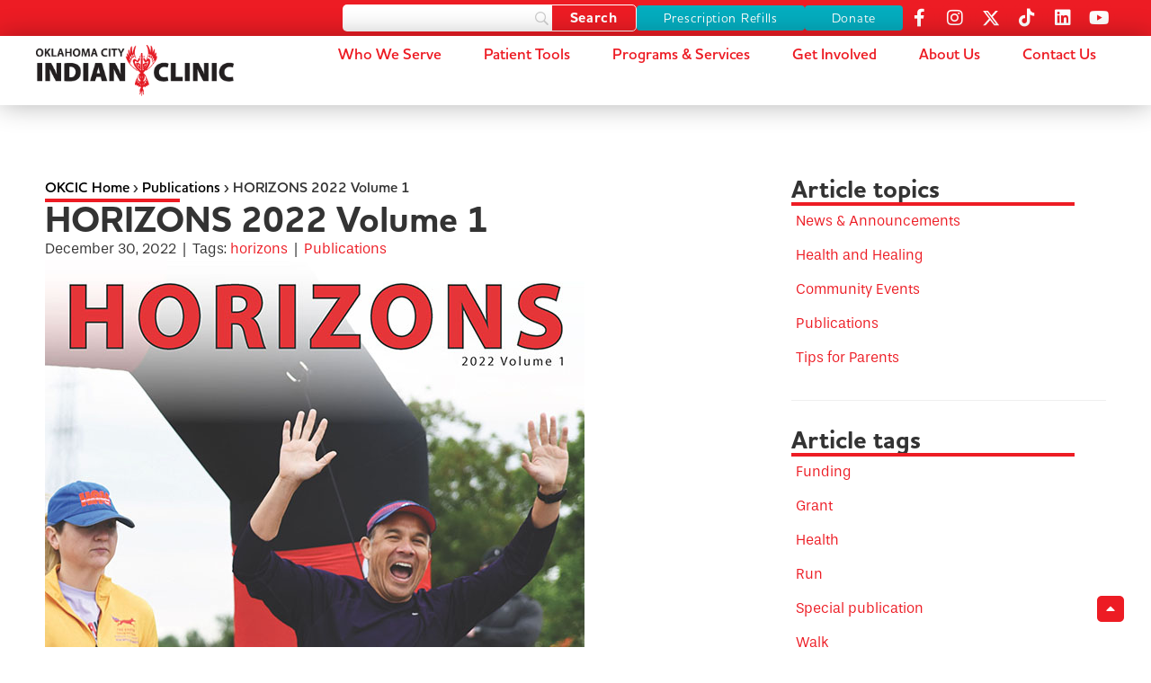

--- FILE ---
content_type: text/html; charset=UTF-8
request_url: https://okcic.com/publications/horizons-2022-volume-1/
body_size: 26832
content:
<!doctype html>
<html lang="en-US">
<head>
	<meta charset="UTF-8">
	<meta name="viewport" content="width=device-width, initial-scale=1">
	<link rel="profile" href="https://gmpg.org/xfn/11">
	<meta name='robots' content='index, follow, max-image-preview:large, max-snippet:-1, max-video-preview:-1' />
	<style>img:is([sizes="auto" i], [sizes^="auto," i]) { contain-intrinsic-size: 3000px 1500px }</style>
	
	<!-- This site is optimized with the Yoast SEO plugin v25.2 - https://yoast.com/wordpress/plugins/seo/ -->
	<title>HORIZONS 2022 Volume 1 - Oklahoma City Indian Clinic</title>
	<link rel="canonical" href="https://okcic.com/publications/horizons-2022-volume-1/" />
	<meta property="og:locale" content="en_US" />
	<meta property="og:type" content="article" />
	<meta property="og:title" content="HORIZONS 2022 Volume 1 - Oklahoma City Indian Clinic" />
	<meta property="og:url" content="https://okcic.com/publications/horizons-2022-volume-1/" />
	<meta property="og:site_name" content="Oklahoma City Indian Clinic" />
	<meta property="article:published_time" content="2022-12-30T21:02:16+00:00" />
	<meta property="article:modified_time" content="2024-01-22T19:39:41+00:00" />
	<meta property="og:image" content="https://okcic.com/wp-content/uploads/2023/05/HORIZONS_2022_Volume-1_Cover.jpg" />
	<meta property="og:image:width" content="600" />
	<meta property="og:image:height" content="857" />
	<meta property="og:image:type" content="image/jpeg" />
	<meta name="author" content="comm dev" />
	<meta name="twitter:card" content="summary_large_image" />
	<meta name="twitter:label1" content="Written by" />
	<meta name="twitter:data1" content="comm dev" />
	<meta name="twitter:label2" content="Est. reading time" />
	<meta name="twitter:data2" content="1 minute" />
	<!-- / Yoast SEO plugin. -->


<link rel='dns-prefetch' href='//ajax.googleapis.com' />
<link rel="alternate" type="application/rss+xml" title="Oklahoma City Indian Clinic &raquo; Feed" href="https://okcic.com/feed/" />
<link rel="alternate" type="application/rss+xml" title="Oklahoma City Indian Clinic &raquo; Comments Feed" href="https://okcic.com/comments/feed/" />
<link rel="alternate" type="text/calendar" title="Oklahoma City Indian Clinic &raquo; iCal Feed" href="https://okcic.com/events/?ical=1" />
<script>
window._wpemojiSettings = {"baseUrl":"https:\/\/s.w.org\/images\/core\/emoji\/16.0.1\/72x72\/","ext":".png","svgUrl":"https:\/\/s.w.org\/images\/core\/emoji\/16.0.1\/svg\/","svgExt":".svg","source":{"concatemoji":"https:\/\/okcic.com\/wp-includes\/js\/wp-emoji-release.min.js?ver=6.8.3"}};
/*! This file is auto-generated */
!function(s,n){var o,i,e;function c(e){try{var t={supportTests:e,timestamp:(new Date).valueOf()};sessionStorage.setItem(o,JSON.stringify(t))}catch(e){}}function p(e,t,n){e.clearRect(0,0,e.canvas.width,e.canvas.height),e.fillText(t,0,0);var t=new Uint32Array(e.getImageData(0,0,e.canvas.width,e.canvas.height).data),a=(e.clearRect(0,0,e.canvas.width,e.canvas.height),e.fillText(n,0,0),new Uint32Array(e.getImageData(0,0,e.canvas.width,e.canvas.height).data));return t.every(function(e,t){return e===a[t]})}function u(e,t){e.clearRect(0,0,e.canvas.width,e.canvas.height),e.fillText(t,0,0);for(var n=e.getImageData(16,16,1,1),a=0;a<n.data.length;a++)if(0!==n.data[a])return!1;return!0}function f(e,t,n,a){switch(t){case"flag":return n(e,"\ud83c\udff3\ufe0f\u200d\u26a7\ufe0f","\ud83c\udff3\ufe0f\u200b\u26a7\ufe0f")?!1:!n(e,"\ud83c\udde8\ud83c\uddf6","\ud83c\udde8\u200b\ud83c\uddf6")&&!n(e,"\ud83c\udff4\udb40\udc67\udb40\udc62\udb40\udc65\udb40\udc6e\udb40\udc67\udb40\udc7f","\ud83c\udff4\u200b\udb40\udc67\u200b\udb40\udc62\u200b\udb40\udc65\u200b\udb40\udc6e\u200b\udb40\udc67\u200b\udb40\udc7f");case"emoji":return!a(e,"\ud83e\udedf")}return!1}function g(e,t,n,a){var r="undefined"!=typeof WorkerGlobalScope&&self instanceof WorkerGlobalScope?new OffscreenCanvas(300,150):s.createElement("canvas"),o=r.getContext("2d",{willReadFrequently:!0}),i=(o.textBaseline="top",o.font="600 32px Arial",{});return e.forEach(function(e){i[e]=t(o,e,n,a)}),i}function t(e){var t=s.createElement("script");t.src=e,t.defer=!0,s.head.appendChild(t)}"undefined"!=typeof Promise&&(o="wpEmojiSettingsSupports",i=["flag","emoji"],n.supports={everything:!0,everythingExceptFlag:!0},e=new Promise(function(e){s.addEventListener("DOMContentLoaded",e,{once:!0})}),new Promise(function(t){var n=function(){try{var e=JSON.parse(sessionStorage.getItem(o));if("object"==typeof e&&"number"==typeof e.timestamp&&(new Date).valueOf()<e.timestamp+604800&&"object"==typeof e.supportTests)return e.supportTests}catch(e){}return null}();if(!n){if("undefined"!=typeof Worker&&"undefined"!=typeof OffscreenCanvas&&"undefined"!=typeof URL&&URL.createObjectURL&&"undefined"!=typeof Blob)try{var e="postMessage("+g.toString()+"("+[JSON.stringify(i),f.toString(),p.toString(),u.toString()].join(",")+"));",a=new Blob([e],{type:"text/javascript"}),r=new Worker(URL.createObjectURL(a),{name:"wpTestEmojiSupports"});return void(r.onmessage=function(e){c(n=e.data),r.terminate(),t(n)})}catch(e){}c(n=g(i,f,p,u))}t(n)}).then(function(e){for(var t in e)n.supports[t]=e[t],n.supports.everything=n.supports.everything&&n.supports[t],"flag"!==t&&(n.supports.everythingExceptFlag=n.supports.everythingExceptFlag&&n.supports[t]);n.supports.everythingExceptFlag=n.supports.everythingExceptFlag&&!n.supports.flag,n.DOMReady=!1,n.readyCallback=function(){n.DOMReady=!0}}).then(function(){return e}).then(function(){var e;n.supports.everything||(n.readyCallback(),(e=n.source||{}).concatemoji?t(e.concatemoji):e.wpemoji&&e.twemoji&&(t(e.twemoji),t(e.wpemoji)))}))}((window,document),window._wpemojiSettings);
</script>
<link rel="stylesheet" type="text/css" href="https://use.typekit.net/kds3uir.css"><link rel='stylesheet' id='embed-pdf-viewer-css' href='https://okcic.com/wp-content/plugins/embed-pdf-viewer/css/embed-pdf-viewer.css?ver=2.4.6' media='screen' />
<link rel='stylesheet' id='tribe-events-pro-mini-calendar-block-styles-css' href='https://okcic.com/wp-content/plugins/events-calendar-pro/build/css/tribe-events-pro-mini-calendar-block.css?ver=7.6.0' media='all' />
<style id='wp-emoji-styles-inline-css'>

	img.wp-smiley, img.emoji {
		display: inline !important;
		border: none !important;
		box-shadow: none !important;
		height: 1em !important;
		width: 1em !important;
		margin: 0 0.07em !important;
		vertical-align: -0.1em !important;
		background: none !important;
		padding: 0 !important;
	}
</style>
<link rel='stylesheet' id='wp-block-library-css' href='https://okcic.com/wp-includes/css/dist/block-library/style.min.css?ver=6.8.3' media='all' />
<style id='global-styles-inline-css'>
:root{--wp--preset--aspect-ratio--square: 1;--wp--preset--aspect-ratio--4-3: 4/3;--wp--preset--aspect-ratio--3-4: 3/4;--wp--preset--aspect-ratio--3-2: 3/2;--wp--preset--aspect-ratio--2-3: 2/3;--wp--preset--aspect-ratio--16-9: 16/9;--wp--preset--aspect-ratio--9-16: 9/16;--wp--preset--color--black: #000000;--wp--preset--color--cyan-bluish-gray: #abb8c3;--wp--preset--color--white: #ffffff;--wp--preset--color--pale-pink: #f78da7;--wp--preset--color--vivid-red: #cf2e2e;--wp--preset--color--luminous-vivid-orange: #ff6900;--wp--preset--color--luminous-vivid-amber: #fcb900;--wp--preset--color--light-green-cyan: #7bdcb5;--wp--preset--color--vivid-green-cyan: #00d084;--wp--preset--color--pale-cyan-blue: #8ed1fc;--wp--preset--color--vivid-cyan-blue: #0693e3;--wp--preset--color--vivid-purple: #9b51e0;--wp--preset--gradient--vivid-cyan-blue-to-vivid-purple: linear-gradient(135deg,rgba(6,147,227,1) 0%,rgb(155,81,224) 100%);--wp--preset--gradient--light-green-cyan-to-vivid-green-cyan: linear-gradient(135deg,rgb(122,220,180) 0%,rgb(0,208,130) 100%);--wp--preset--gradient--luminous-vivid-amber-to-luminous-vivid-orange: linear-gradient(135deg,rgba(252,185,0,1) 0%,rgba(255,105,0,1) 100%);--wp--preset--gradient--luminous-vivid-orange-to-vivid-red: linear-gradient(135deg,rgba(255,105,0,1) 0%,rgb(207,46,46) 100%);--wp--preset--gradient--very-light-gray-to-cyan-bluish-gray: linear-gradient(135deg,rgb(238,238,238) 0%,rgb(169,184,195) 100%);--wp--preset--gradient--cool-to-warm-spectrum: linear-gradient(135deg,rgb(74,234,220) 0%,rgb(151,120,209) 20%,rgb(207,42,186) 40%,rgb(238,44,130) 60%,rgb(251,105,98) 80%,rgb(254,248,76) 100%);--wp--preset--gradient--blush-light-purple: linear-gradient(135deg,rgb(255,206,236) 0%,rgb(152,150,240) 100%);--wp--preset--gradient--blush-bordeaux: linear-gradient(135deg,rgb(254,205,165) 0%,rgb(254,45,45) 50%,rgb(107,0,62) 100%);--wp--preset--gradient--luminous-dusk: linear-gradient(135deg,rgb(255,203,112) 0%,rgb(199,81,192) 50%,rgb(65,88,208) 100%);--wp--preset--gradient--pale-ocean: linear-gradient(135deg,rgb(255,245,203) 0%,rgb(182,227,212) 50%,rgb(51,167,181) 100%);--wp--preset--gradient--electric-grass: linear-gradient(135deg,rgb(202,248,128) 0%,rgb(113,206,126) 100%);--wp--preset--gradient--midnight: linear-gradient(135deg,rgb(2,3,129) 0%,rgb(40,116,252) 100%);--wp--preset--font-size--small: 13px;--wp--preset--font-size--medium: 20px;--wp--preset--font-size--large: 36px;--wp--preset--font-size--x-large: 42px;--wp--preset--spacing--20: 0.44rem;--wp--preset--spacing--30: 0.67rem;--wp--preset--spacing--40: 1rem;--wp--preset--spacing--50: 1.5rem;--wp--preset--spacing--60: 2.25rem;--wp--preset--spacing--70: 3.38rem;--wp--preset--spacing--80: 5.06rem;--wp--preset--shadow--natural: 6px 6px 9px rgba(0, 0, 0, 0.2);--wp--preset--shadow--deep: 12px 12px 50px rgba(0, 0, 0, 0.4);--wp--preset--shadow--sharp: 6px 6px 0px rgba(0, 0, 0, 0.2);--wp--preset--shadow--outlined: 6px 6px 0px -3px rgba(255, 255, 255, 1), 6px 6px rgba(0, 0, 0, 1);--wp--preset--shadow--crisp: 6px 6px 0px rgba(0, 0, 0, 1);}:root { --wp--style--global--content-size: 800px;--wp--style--global--wide-size: 1200px; }:where(body) { margin: 0; }.wp-site-blocks > .alignleft { float: left; margin-right: 2em; }.wp-site-blocks > .alignright { float: right; margin-left: 2em; }.wp-site-blocks > .aligncenter { justify-content: center; margin-left: auto; margin-right: auto; }:where(.wp-site-blocks) > * { margin-block-start: 24px; margin-block-end: 0; }:where(.wp-site-blocks) > :first-child { margin-block-start: 0; }:where(.wp-site-blocks) > :last-child { margin-block-end: 0; }:root { --wp--style--block-gap: 24px; }:root :where(.is-layout-flow) > :first-child{margin-block-start: 0;}:root :where(.is-layout-flow) > :last-child{margin-block-end: 0;}:root :where(.is-layout-flow) > *{margin-block-start: 24px;margin-block-end: 0;}:root :where(.is-layout-constrained) > :first-child{margin-block-start: 0;}:root :where(.is-layout-constrained) > :last-child{margin-block-end: 0;}:root :where(.is-layout-constrained) > *{margin-block-start: 24px;margin-block-end: 0;}:root :where(.is-layout-flex){gap: 24px;}:root :where(.is-layout-grid){gap: 24px;}.is-layout-flow > .alignleft{float: left;margin-inline-start: 0;margin-inline-end: 2em;}.is-layout-flow > .alignright{float: right;margin-inline-start: 2em;margin-inline-end: 0;}.is-layout-flow > .aligncenter{margin-left: auto !important;margin-right: auto !important;}.is-layout-constrained > .alignleft{float: left;margin-inline-start: 0;margin-inline-end: 2em;}.is-layout-constrained > .alignright{float: right;margin-inline-start: 2em;margin-inline-end: 0;}.is-layout-constrained > .aligncenter{margin-left: auto !important;margin-right: auto !important;}.is-layout-constrained > :where(:not(.alignleft):not(.alignright):not(.alignfull)){max-width: var(--wp--style--global--content-size);margin-left: auto !important;margin-right: auto !important;}.is-layout-constrained > .alignwide{max-width: var(--wp--style--global--wide-size);}body .is-layout-flex{display: flex;}.is-layout-flex{flex-wrap: wrap;align-items: center;}.is-layout-flex > :is(*, div){margin: 0;}body .is-layout-grid{display: grid;}.is-layout-grid > :is(*, div){margin: 0;}body{padding-top: 0px;padding-right: 0px;padding-bottom: 0px;padding-left: 0px;}a:where(:not(.wp-element-button)){text-decoration: underline;}:root :where(.wp-element-button, .wp-block-button__link){background-color: #32373c;border-width: 0;color: #fff;font-family: inherit;font-size: inherit;line-height: inherit;padding: calc(0.667em + 2px) calc(1.333em + 2px);text-decoration: none;}.has-black-color{color: var(--wp--preset--color--black) !important;}.has-cyan-bluish-gray-color{color: var(--wp--preset--color--cyan-bluish-gray) !important;}.has-white-color{color: var(--wp--preset--color--white) !important;}.has-pale-pink-color{color: var(--wp--preset--color--pale-pink) !important;}.has-vivid-red-color{color: var(--wp--preset--color--vivid-red) !important;}.has-luminous-vivid-orange-color{color: var(--wp--preset--color--luminous-vivid-orange) !important;}.has-luminous-vivid-amber-color{color: var(--wp--preset--color--luminous-vivid-amber) !important;}.has-light-green-cyan-color{color: var(--wp--preset--color--light-green-cyan) !important;}.has-vivid-green-cyan-color{color: var(--wp--preset--color--vivid-green-cyan) !important;}.has-pale-cyan-blue-color{color: var(--wp--preset--color--pale-cyan-blue) !important;}.has-vivid-cyan-blue-color{color: var(--wp--preset--color--vivid-cyan-blue) !important;}.has-vivid-purple-color{color: var(--wp--preset--color--vivid-purple) !important;}.has-black-background-color{background-color: var(--wp--preset--color--black) !important;}.has-cyan-bluish-gray-background-color{background-color: var(--wp--preset--color--cyan-bluish-gray) !important;}.has-white-background-color{background-color: var(--wp--preset--color--white) !important;}.has-pale-pink-background-color{background-color: var(--wp--preset--color--pale-pink) !important;}.has-vivid-red-background-color{background-color: var(--wp--preset--color--vivid-red) !important;}.has-luminous-vivid-orange-background-color{background-color: var(--wp--preset--color--luminous-vivid-orange) !important;}.has-luminous-vivid-amber-background-color{background-color: var(--wp--preset--color--luminous-vivid-amber) !important;}.has-light-green-cyan-background-color{background-color: var(--wp--preset--color--light-green-cyan) !important;}.has-vivid-green-cyan-background-color{background-color: var(--wp--preset--color--vivid-green-cyan) !important;}.has-pale-cyan-blue-background-color{background-color: var(--wp--preset--color--pale-cyan-blue) !important;}.has-vivid-cyan-blue-background-color{background-color: var(--wp--preset--color--vivid-cyan-blue) !important;}.has-vivid-purple-background-color{background-color: var(--wp--preset--color--vivid-purple) !important;}.has-black-border-color{border-color: var(--wp--preset--color--black) !important;}.has-cyan-bluish-gray-border-color{border-color: var(--wp--preset--color--cyan-bluish-gray) !important;}.has-white-border-color{border-color: var(--wp--preset--color--white) !important;}.has-pale-pink-border-color{border-color: var(--wp--preset--color--pale-pink) !important;}.has-vivid-red-border-color{border-color: var(--wp--preset--color--vivid-red) !important;}.has-luminous-vivid-orange-border-color{border-color: var(--wp--preset--color--luminous-vivid-orange) !important;}.has-luminous-vivid-amber-border-color{border-color: var(--wp--preset--color--luminous-vivid-amber) !important;}.has-light-green-cyan-border-color{border-color: var(--wp--preset--color--light-green-cyan) !important;}.has-vivid-green-cyan-border-color{border-color: var(--wp--preset--color--vivid-green-cyan) !important;}.has-pale-cyan-blue-border-color{border-color: var(--wp--preset--color--pale-cyan-blue) !important;}.has-vivid-cyan-blue-border-color{border-color: var(--wp--preset--color--vivid-cyan-blue) !important;}.has-vivid-purple-border-color{border-color: var(--wp--preset--color--vivid-purple) !important;}.has-vivid-cyan-blue-to-vivid-purple-gradient-background{background: var(--wp--preset--gradient--vivid-cyan-blue-to-vivid-purple) !important;}.has-light-green-cyan-to-vivid-green-cyan-gradient-background{background: var(--wp--preset--gradient--light-green-cyan-to-vivid-green-cyan) !important;}.has-luminous-vivid-amber-to-luminous-vivid-orange-gradient-background{background: var(--wp--preset--gradient--luminous-vivid-amber-to-luminous-vivid-orange) !important;}.has-luminous-vivid-orange-to-vivid-red-gradient-background{background: var(--wp--preset--gradient--luminous-vivid-orange-to-vivid-red) !important;}.has-very-light-gray-to-cyan-bluish-gray-gradient-background{background: var(--wp--preset--gradient--very-light-gray-to-cyan-bluish-gray) !important;}.has-cool-to-warm-spectrum-gradient-background{background: var(--wp--preset--gradient--cool-to-warm-spectrum) !important;}.has-blush-light-purple-gradient-background{background: var(--wp--preset--gradient--blush-light-purple) !important;}.has-blush-bordeaux-gradient-background{background: var(--wp--preset--gradient--blush-bordeaux) !important;}.has-luminous-dusk-gradient-background{background: var(--wp--preset--gradient--luminous-dusk) !important;}.has-pale-ocean-gradient-background{background: var(--wp--preset--gradient--pale-ocean) !important;}.has-electric-grass-gradient-background{background: var(--wp--preset--gradient--electric-grass) !important;}.has-midnight-gradient-background{background: var(--wp--preset--gradient--midnight) !important;}.has-small-font-size{font-size: var(--wp--preset--font-size--small) !important;}.has-medium-font-size{font-size: var(--wp--preset--font-size--medium) !important;}.has-large-font-size{font-size: var(--wp--preset--font-size--large) !important;}.has-x-large-font-size{font-size: var(--wp--preset--font-size--x-large) !important;}
:root :where(.wp-block-pullquote){font-size: 1.5em;line-height: 1.6;}
</style>
<link rel='stylesheet' id='ae-pro-css-css' href='https://okcic.com/wp-content/plugins/anywhere-elementor-pro/includes/assets/css/ae-pro.min.css?ver=2.29' media='all' />
<link rel='stylesheet' id='tribe-events-v2-single-skeleton-css' href='https://okcic.com/wp-content/plugins/the-events-calendar/build/css/tribe-events-single-skeleton.css?ver=6.13.1' media='all' />
<link rel='stylesheet' id='tribe-events-v2-single-skeleton-full-css' href='https://okcic.com/wp-content/plugins/the-events-calendar/build/css/tribe-events-single-full.css?ver=6.13.1' media='all' />
<link rel='stylesheet' id='tec-events-elementor-widgets-base-styles-css' href='https://okcic.com/wp-content/plugins/the-events-calendar/build/css/integrations/plugins/elementor/widgets/widget-base.css?ver=6.13.1' media='all' />
<link rel='stylesheet' id='eae-css-css' href='https://okcic.com/wp-content/plugins/addon-elements-for-elementor-page-builder/assets/css/eae.min.css?ver=1.14' media='all' />
<link rel='stylesheet' id='eae-peel-css-css' href='https://okcic.com/wp-content/plugins/addon-elements-for-elementor-page-builder/assets/lib/peel/peel.css?ver=1.14' media='all' />
<link rel='stylesheet' id='font-awesome-4-shim-css' href='https://okcic.com/wp-content/plugins/elementor/assets/lib/font-awesome/css/v4-shims.min.css?ver=1.0' media='all' />
<link rel='stylesheet' id='font-awesome-5-all-css' href='https://okcic.com/wp-content/plugins/elementor/assets/lib/font-awesome/css/all.min.css?ver=1.0' media='all' />
<link rel='stylesheet' id='vegas-css-css' href='https://okcic.com/wp-content/plugins/anywhere-elementor-pro/includes/assets/lib/vegas/vegas.min.css?ver=2.4.0' media='all' />
<link rel='stylesheet' id='hello-elementor-css' href='https://okcic.com/wp-content/themes/hello-elementor/style.min.css?ver=3.4.3' media='all' />
<link rel='stylesheet' id='hello-elementor-theme-style-css' href='https://okcic.com/wp-content/themes/hello-elementor/theme.min.css?ver=3.4.3' media='all' />
<link rel='stylesheet' id='hello-elementor-header-footer-css' href='https://okcic.com/wp-content/themes/hello-elementor/header-footer.min.css?ver=3.4.3' media='all' />
<link rel='stylesheet' id='elementor-frontend-css' href='https://okcic.com/wp-content/uploads/elementor/css/custom-frontend.min.css?ver=1748564848' media='all' />
<link rel='stylesheet' id='elementor-post-15812-css' href='https://okcic.com/wp-content/uploads/elementor/css/post-15812.css?ver=1748564848' media='all' />
<link rel='stylesheet' id='widget-image-css' href='https://okcic.com/wp-content/plugins/elementor/assets/css/widget-image.min.css?ver=3.29.1' media='all' />
<link rel='stylesheet' id='e-sticky-css' href='https://okcic.com/wp-content/plugins/elementor-pro/assets/css/modules/sticky.min.css?ver=3.29.1' media='all' />
<link rel='stylesheet' id='widget-social-icons-css' href='https://okcic.com/wp-content/plugins/elementor/assets/css/widget-social-icons.min.css?ver=3.29.1' media='all' />
<link rel='stylesheet' id='e-apple-webkit-css' href='https://okcic.com/wp-content/uploads/elementor/css/custom-apple-webkit.min.css?ver=1748564848' media='all' />
<link rel='stylesheet' id='widget-heading-css' href='https://okcic.com/wp-content/plugins/elementor/assets/css/widget-heading.min.css?ver=3.29.1' media='all' />
<link rel='stylesheet' id='widget-nav-menu-css' href='https://okcic.com/wp-content/uploads/elementor/css/custom-pro-widget-nav-menu.min.css?ver=1748564848' media='all' />
<link rel='stylesheet' id='e-animation-fadeIn-css' href='https://okcic.com/wp-content/plugins/elementor/assets/lib/animations/styles/fadeIn.min.css?ver=3.29.1' media='all' />
<link rel='stylesheet' id='widget-mega-menu-css' href='https://okcic.com/wp-content/uploads/elementor/css/custom-pro-widget-mega-menu.min.css?ver=1748564848' media='all' />
<link rel='stylesheet' id='widget-spacer-css' href='https://okcic.com/wp-content/plugins/elementor/assets/css/widget-spacer.min.css?ver=3.29.1' media='all' />
<link rel='stylesheet' id='widget-breadcrumbs-css' href='https://okcic.com/wp-content/plugins/elementor-pro/assets/css/widget-breadcrumbs.min.css?ver=3.29.1' media='all' />
<link rel='stylesheet' id='widget-divider-css' href='https://okcic.com/wp-content/plugins/elementor/assets/css/widget-divider.min.css?ver=3.29.1' media='all' />
<link rel='stylesheet' id='swiper-css' href='https://okcic.com/wp-content/plugins/elementor/assets/lib/swiper/v8/css/swiper.min.css?ver=8.4.5' media='all' />
<link rel='stylesheet' id='elementor-icons-css' href='https://okcic.com/wp-content/plugins/elementor/assets/lib/eicons/css/elementor-icons.min.css?ver=5.40.0' media='all' />
<link rel='stylesheet' id='wpdt-elementor-widget-font-css' href='https://okcic.com/wp-content/plugins/wpdatatables/integrations/starter/page-builders/elementor/css/style.css?ver=7.2' media='all' />
<link rel='stylesheet' id='elementor-post-15819-css' href='https://okcic.com/wp-content/uploads/elementor/css/post-15819.css?ver=1748564850' media='all' />
<link rel='stylesheet' id='elementor-post-15837-css' href='https://okcic.com/wp-content/uploads/elementor/css/post-15837.css?ver=1767733272' media='all' />
<link rel='stylesheet' id='elementor-post-17656-css' href='https://okcic.com/wp-content/uploads/elementor/css/post-17656.css?ver=1748568190' media='all' />
<link rel='stylesheet' id='tec-variables-skeleton-css' href='https://okcic.com/wp-content/plugins/the-events-calendar/common/build/css/variables-skeleton.css?ver=6.7.1' media='all' />
<link rel='stylesheet' id='tec-variables-full-css' href='https://okcic.com/wp-content/plugins/the-events-calendar/common/build/css/variables-full.css?ver=6.7.1' media='all' />
<link rel='stylesheet' id='tribe-events-v2-virtual-single-block-css' href='https://okcic.com/wp-content/plugins/events-calendar-pro/build/css/events-virtual-single-block.css?ver=7.6.0' media='all' />
<link rel='stylesheet' id='searchwp-forms-css' href='https://okcic.com/wp-content/plugins/searchwp/assets/css/frontend/search-forms.min.css?ver=4.4.0' media='all' />
<link rel='stylesheet' id='hello-elementor-child-style-css' href='https://okcic.com/wp-content/themes/child-theme/style.css?ver=2.0.0' media='all' />
<link rel='stylesheet' id='elementor-icons-shared-0-css' href='https://okcic.com/wp-content/plugins/elementor/assets/lib/font-awesome/css/fontawesome.min.css?ver=5.15.3' media='all' />
<link rel='stylesheet' id='elementor-icons-fa-solid-css' href='https://okcic.com/wp-content/plugins/elementor/assets/lib/font-awesome/css/solid.min.css?ver=5.15.3' media='all' />
<link rel='stylesheet' id='elementor-icons-fa-brands-css' href='https://okcic.com/wp-content/plugins/elementor/assets/lib/font-awesome/css/brands.min.css?ver=5.15.3' media='all' />
<!--n2css--><!--n2js--><script src="https://okcic.com/wp-includes/js/jquery/jquery.min.js?ver=3.7.1" id="jquery-core-js"></script>
<script src="https://okcic.com/wp-includes/js/jquery/jquery-migrate.min.js?ver=3.4.1" id="jquery-migrate-js"></script>
<script id="3d-flip-book-client-locale-loader-js-extra">
var FB3D_CLIENT_LOCALE = {"ajaxurl":"https:\/\/okcic.com\/wp-admin\/admin-ajax.php","dictionary":{"Table of contents":"Table of contents","Close":"Close","Bookmarks":"Bookmarks","Thumbnails":"Thumbnails","Search":"Search","Share":"Share","Facebook":"Facebook","Twitter":"Twitter","Email":"Email","Play":"Play","Previous page":"Previous page","Next page":"Next page","Zoom in":"Zoom in","Zoom out":"Zoom out","Fit view":"Fit view","Auto play":"Auto play","Full screen":"Full screen","More":"More","Smart pan":"Smart pan","Single page":"Single page","Sounds":"Sounds","Stats":"Stats","Print":"Print","Download":"Download","Goto first page":"Goto first page","Goto last page":"Goto last page"},"images":"https:\/\/okcic.com\/wp-content\/plugins\/3d-flip-book\/assets\/images\/","jsData":{"urls":[],"posts":{"ids_mis":[],"ids":[]},"pages":[],"firstPages":[],"bookCtrlProps":{"scale":{"default":"auto"},"flushed":true},"bookTemplates":[]},"key":"3d-flip-book","pdfJS":{"pdfJsLib":"https:\/\/okcic.com\/wp-content\/plugins\/3d-flip-book\/assets\/js\/pdf.min.js?ver=4.3.136","pdfJsWorker":"https:\/\/okcic.com\/wp-content\/plugins\/3d-flip-book\/assets\/js\/pdf.worker.js?ver=4.3.136","stablePdfJsLib":"https:\/\/okcic.com\/wp-content\/plugins\/3d-flip-book\/assets\/js\/stable\/pdf.min.js?ver=2.5.207","stablePdfJsWorker":"https:\/\/okcic.com\/wp-content\/plugins\/3d-flip-book\/assets\/js\/stable\/pdf.worker.js?ver=2.5.207","pdfJsCMapUrl":"https:\/\/okcic.com\/wp-content\/plugins\/3d-flip-book\/assets\/cmaps\/"},"pluginsurl":"https:\/\/okcic.com\/wp-content\/plugins\/","pluginurl":"https:\/\/okcic.com\/wp-content\/plugins\/3d-flip-book\/","thumbnailSize":{"width":"150","height":"150"},"version":"1.16.13"};
</script>
<script src="https://okcic.com/wp-content/plugins/3d-flip-book/assets/js/client-locale-loader.js?ver=1.16.13" id="3d-flip-book-client-locale-loader-js" async data-wp-strategy="async"></script>
<script id="wpgmza_data-js-extra">
var wpgmza_google_api_status = {"message":"Enqueued","code":"ENQUEUED"};
</script>
<script src="https://okcic.com/wp-content/plugins/wp-google-maps/wpgmza_data.js?ver=6.8.3" id="wpgmza_data-js"></script>
<script src="https://okcic.com/wp-content/plugins/addon-elements-for-elementor-page-builder/assets/js/iconHelper.js?ver=1.0" id="eae-iconHelper-js"></script>
<link rel="https://api.w.org/" href="https://okcic.com/wp-json/" /><link rel="alternate" title="JSON" type="application/json" href="https://okcic.com/wp-json/wp/v2/posts/13670" /><link rel="EditURI" type="application/rsd+xml" title="RSD" href="https://okcic.com/xmlrpc.php?rsd" />
<link rel='shortlink' href='https://okcic.com/?p=13670' />
<link rel="alternate" title="oEmbed (JSON)" type="application/json+oembed" href="https://okcic.com/wp-json/oembed/1.0/embed?url=https%3A%2F%2Fokcic.com%2Fpublications%2Fhorizons-2022-volume-1%2F" />
<link rel="alternate" title="oEmbed (XML)" type="text/xml+oembed" href="https://okcic.com/wp-json/oembed/1.0/embed?url=https%3A%2F%2Fokcic.com%2Fpublications%2Fhorizons-2022-volume-1%2F&#038;format=xml" />
<!-- Google Tag Manager -->
<script>(function(w,d,s,l,i){w[l]=w[l]||[];w[l].push({'gtm.start':
new Date().getTime(),event:'gtm.js'});var f=d.getElementsByTagName(s)[0],
j=d.createElement(s),dl=l!='dataLayer'?'&l='+l:'';j.async=true;j.src=
'https://www.googletagmanager.com/gtm.js?id='+i+dl;f.parentNode.insertBefore(j,f);
})(window,document,'script','dataLayer','GTM-TX4RCWTM');</script>
<!-- End Google Tag Manager --><meta name="tec-api-version" content="v1"><meta name="tec-api-origin" content="https://okcic.com"><link rel="alternate" href="https://okcic.com/wp-json/tribe/events/v1/" /><meta name="generator" content="Elementor 3.29.1; features: additional_custom_breakpoints, e_local_google_fonts; settings: css_print_method-external, google_font-enabled, font_display-swap">
<style>
	/*** GLOBAL ***/
	
	ol, ul{
		padding-left:20px;
		margin-bottom:20px;
	}
	ol li{
		margin-bottom:5px;
	}
	ol li ul,
	ul li ul{
		margin-bottom:0;
	}
	
	/** SCROLL TO TOP **/
	.scroll-top{
		position:fixed;
		bottom:30px;
		right:30px;
		z-index:999;
	}
	.scroll-top .scroll-top-button{
		padding:5px 10px;
		background:#ed1c24;
		color:#fff;
		border-radius:5px;
		transition:all .3s;
	}
	.scroll-top .scroll-top-button:hover{
		background:#000;
		color:#fff;
		transition:all .3s;
	}
	
	
	/*** CONTACT FORMS ***/
	
	#nf-field-5{
		color: #000000;
    background-color: #f2e5c2;
		border:2px solid #ed1c24;
		border-radius: 4px 4px 4px 4px;
	}
	#nf-field-6{
		background-color: #ed1c24;
    border-style: solid;
    border-width: 2px 2px 2px 2px;
    border-color: #ed1c24;
		border-radius: 4px 4px 4px 4px;
	}
	#nf-field-6:hover{
		color: #000000;
    background-color: #f2e5c2;		
	}
	
	/** IMAGE & ICON BOXES **/
	.elementor-widget-image-box a:hover,
	.elementor-widget-icon-box a:hover {
		color:#ed1c24;
		transition:all .3s;
	}
	.elementor-widget-image-box a:after,
	.elementor-widget-icon-box a:after{ 
    content: ""; 
    display: block; 
    position: absolute; 
    top: 0; 
    bottom: 0; 
    left: 0; 
    right: 0; 
}
	
	/*** EVENTS ***/
	
	.tribe-events-content,
	.tribe-events-event-meta,
	.tribe-events-single .tribe-events-sub-nav{
		color:#000;
		font-size:1em;
		font-family:'stevie-sans', sans-serif;
	}
	.tribe-common--breakpoint-medium.tribe-events .tribe-common-c-btn.tribe-events-c-search__button{
		background-color:#ED1C24;
		border:2px solid #ED1C24;
	}
	.tribe-common--breakpoint-medium.tribe-events .tribe-common-c-btn.tribe-events-c-search__button:hover{
		background-color:#F2E5C2;
		color:#000;
	}
	.tribe-common--breakpoint-medium.tribe-common .tribe-common-c-btn-border,
	.single-tribe_events .tribe-events-c-subscribe-dropdown .tribe-events-c-subscribe-dropdown__button-text, .single-tribe_events .tribe-events-c-subscribe-dropdown button.tribe-events-c-subscribe-dropdown__button-text, .tribe-events .tribe-events-c-subscribe-dropdown .tribe-events-c-subscribe-dropdown__button-text, .tribe-events .tribe-events-c-subscribe-dropdown button.tribe-events-c-subscribe-dropdown__button-text,
	.tribe-common .tribe-common-c-btn-border, .tribe-common a.tribe-common-c-btn-border,
	.tribe-common .tribe-common-cta--alt:active, 
	.tribe-common .tribe-common-cta--alt:focus, 
	.tribe-common .tribe-common-cta--alt:hover{
		border-color:#ED1C24;
		color:#ED1C24;
	}
	.tribe-events .tribe-events-c-subscribe-dropdown .tribe-events-c-subscribe-dropdown__button:hover{
		background-color:#F2E5C2;
		color:#000;
	}
	.tribe-events-widget .tribe-events-widget-events-list .tribe-events-widget-events-list__view-more-link,
	.tribe-events-widget .tribe-events-widget-events-list .tribe-events-widget-events-list__view-more-link:visited,
	.tribe-events-event-meta a, 
	.tribe-events-event-meta a:visited,
	.tribe-events .tribe-events-calendar-series-archive__link .tec_series_marker__title,
	.tribe-events .tribe-events-calendar-series-archive__container .tribe-events-calendar-series-archive__link:hover .tribe-events-series-archive__icon,
	.tribe-common .tribe-common-c-svgicon,
	.tribe-events-single .tribe-events-sub-nav .tribe-events-nav-next a, 
	.tribe-events-single .tribe-events-sub-nav .tribe-events-nav-previous a{
		color:#ed1c24;
	}
	.tribe-events-widget .tribe-events-widget-events-list .tribe-events-widget-events-list__view-more-link:hover,
	.tribe-events-content a,
	.tribe-events-event-meta a{
		border-color:#ed1c24;
	}
	.tribe-events-content a:hover,
	.tribe-events-event-meta a:hover{
		color:#000;
	}
	.tribe-events .tribe-events-calendar-month__multiday-event-bar-inner{
		background:#F2E5C2;
	}
	.tribe-events .tribe-events-calendar-month__calendar-event--featured:before{
		background:#ed1c24;
	}
	.tribe-events-single ul.tribe-related-events li{
		border: 1px solid #04ADBF;
    border-radius: 10px;
	}
	.tribe-events-single ul.tribe-related-events li .tribe-related-events-thumbnail{
		border-radius:10px 10px 0 0;
		overflow:hidden;
	}
	.tribe-events-single ul.tribe-related-events li .tribe-related-event-info{
		padding:0 10px;
		font-family:"stevie-sans", Sans-serif;
	}
	.tribe-events-single ul.tribe-related-events li .tribe-related-events-title a{
		color:#ed1c24;
		font-family: "houschka-pro";
		font-size:18px;
	}
	
	/* MAPS */
	.wpgmza-grid-item .wpgmza-basic-listing-image-holder .wpgmza_map_image{
		pointer-events:none;
	}
	

/*** MOBILE STYLES ***/

@media(max-width:767px){
		.scroll-top .scroll-top-button{
			padding:10px 15px;
	}
}
	
	</style>

<!-- Schema & Structured Data For WP v1.46 - -->
<script type="application/ld+json" class="saswp-schema-markup-output">
[{"@context":"https:\/\/schema.org\/","@graph":[{"@context":"https:\/\/schema.org\/","@type":"SiteNavigationElement","@id":"https:\/\/okcic.com#Mobile Menu","name":"Home","url":"https:\/\/okcic.com\/"},{"@context":"https:\/\/schema.org\/","@type":"SiteNavigationElement","@id":"https:\/\/okcic.com#Mobile Menu","name":"Adults","url":"https:\/\/okcic.com\/adult-patients\/"},{"@context":"https:\/\/schema.org\/","@type":"SiteNavigationElement","@id":"https:\/\/okcic.com#Mobile Menu","name":"Children","url":"https:\/\/okcic.com\/pediatric-patients\/"},{"@context":"https:\/\/schema.org\/","@type":"SiteNavigationElement","@id":"https:\/\/okcic.com#Mobile Menu","name":"Preventative Care","url":"https:\/\/okcic.com\/preventative-care\/"},{"@context":"https:\/\/schema.org\/","@type":"SiteNavigationElement","@id":"https:\/\/okcic.com#Mobile Menu","name":"Dental Care","url":"https:\/\/okcic.com\/dental\/"},{"@context":"https:\/\/schema.org\/","@type":"SiteNavigationElement","@id":"https:\/\/okcic.com#Mobile Menu","name":"Optometry","url":"https:\/\/okcic.com\/optometry\/"},{"@context":"https:\/\/schema.org\/","@type":"SiteNavigationElement","@id":"https:\/\/okcic.com#Mobile Menu","name":"Physical Therapy","url":"https:\/\/okcic.com\/physical-therapy\/"},{"@context":"https:\/\/schema.org\/","@type":"SiteNavigationElement","@id":"https:\/\/okcic.com#Mobile Menu","name":"Behavioral &#038; Mental Health","url":"https:\/\/okcic.com\/behavioral-mental-health\/"},{"@context":"https:\/\/schema.org\/","@type":"SiteNavigationElement","@id":"https:\/\/okcic.com#Mobile Menu","name":"Radiology & Labs","url":"https:\/\/okcic.com\/radiology-laboratory\/"},{"@context":"https:\/\/schema.org\/","@type":"SiteNavigationElement","@id":"https:\/\/okcic.com#Mobile Menu","name":"Pharmacy","url":"https:\/\/okcic.com\/pharmacy-services\/"},{"@context":"https:\/\/schema.org\/","@type":"SiteNavigationElement","@id":"https:\/\/okcic.com#Mobile Menu","name":"Refill Prescriptions","url":"https:\/\/okcic.com\/online-prescription-refill\/"},{"@context":"https:\/\/schema.org\/","@type":"SiteNavigationElement","@id":"https:\/\/okcic.com#Mobile Menu","name":"Find Your Provider","url":"https:\/\/okcic.com\/find-your-provider\/"},{"@context":"https:\/\/schema.org\/","@type":"SiteNavigationElement","@id":"https:\/\/okcic.com#Mobile Menu","name":"New Patients","url":"https:\/\/okcic.com\/new-patients\/"},{"@context":"https:\/\/schema.org\/","@type":"SiteNavigationElement","@id":"https:\/\/okcic.com#Mobile Menu","name":"Current Patients","url":"https:\/\/okcic.com\/current-patients\/"},{"@context":"https:\/\/schema.org\/","@type":"SiteNavigationElement","@id":"https:\/\/okcic.com#Mobile Menu","name":"Community Resources","url":"https:\/\/okcic.com\/community-resources\/"},{"@context":"https:\/\/schema.org\/","@type":"SiteNavigationElement","@id":"https:\/\/okcic.com#Mobile Menu","name":"Public Health","url":"https:\/\/okcic.com\/public-health\/"},{"@context":"https:\/\/schema.org\/","@type":"SiteNavigationElement","@id":"https:\/\/okcic.com#Mobile Menu","name":"Social Services","url":"https:\/\/okcic.com\/social-services\/"},{"@context":"https:\/\/schema.org\/","@type":"SiteNavigationElement","@id":"https:\/\/okcic.com#Mobile Menu","name":"Articles & Announcements","url":"https:\/\/okcic.com\/news\/"},{"@context":"https:\/\/schema.org\/","@type":"SiteNavigationElement","@id":"https:\/\/okcic.com#Mobile Menu","name":"Programs","url":""},{"@context":"https:\/\/schema.org\/","@type":"SiteNavigationElement","@id":"https:\/\/okcic.com#Mobile Menu","name":"Health Promotion Disease Prevention","url":"https:\/\/okcic.com\/hpdp\/"},{"@context":"https:\/\/schema.org\/","@type":"SiteNavigationElement","@id":"https:\/\/okcic.com#Mobile Menu","name":"Wellness Center","url":"https:\/\/okcic.com\/wellness-center\/"},{"@context":"https:\/\/schema.org\/","@type":"SiteNavigationElement","@id":"https:\/\/okcic.com#Mobile Menu","name":"Diabetes Prevention &#038; Support","url":"https:\/\/okcic.com\/diabetes-prevention-support\/"},{"@context":"https:\/\/schema.org\/","@type":"SiteNavigationElement","@id":"https:\/\/okcic.com#Mobile Menu","name":"Native Resource &amp; Nutrition Center","url":"https:\/\/okcic.com\/native-resources-nutrition-center\/"},{"@context":"https:\/\/schema.org\/","@type":"SiteNavigationElement","@id":"https:\/\/okcic.com#Mobile Menu","name":"Cooking Classes","url":"https:\/\/okcic.com\/cooking-classes\/"},{"@context":"https:\/\/schema.org\/","@type":"SiteNavigationElement","@id":"https:\/\/okcic.com#Mobile Menu","name":"Events","url":"\/events\/"},{"@context":"https:\/\/schema.org\/","@type":"SiteNavigationElement","@id":"https:\/\/okcic.com#Mobile Menu","name":"Services","url":""},{"@context":"https:\/\/schema.org\/","@type":"SiteNavigationElement","@id":"https:\/\/okcic.com#Mobile Menu","name":"Preventative Care","url":"https:\/\/okcic.com\/preventative-care\/"},{"@context":"https:\/\/schema.org\/","@type":"SiteNavigationElement","@id":"https:\/\/okcic.com#Mobile Menu","name":"Dental","url":"https:\/\/okcic.com\/dental\/"},{"@context":"https:\/\/schema.org\/","@type":"SiteNavigationElement","@id":"https:\/\/okcic.com#Mobile Menu","name":"Physical Therapy","url":"https:\/\/okcic.com\/physical-therapy\/"},{"@context":"https:\/\/schema.org\/","@type":"SiteNavigationElement","@id":"https:\/\/okcic.com#Mobile Menu","name":"Optometry","url":"https:\/\/okcic.com\/optometry\/"},{"@context":"https:\/\/schema.org\/","@type":"SiteNavigationElement","@id":"https:\/\/okcic.com#Mobile Menu","name":"Behavioral &#038; Mental Health","url":"https:\/\/okcic.com\/behavioral-mental-health\/"},{"@context":"https:\/\/schema.org\/","@type":"SiteNavigationElement","@id":"https:\/\/okcic.com#Mobile Menu","name":"Radiology &#038; Laboratory","url":"https:\/\/okcic.com\/radiology-laboratory\/"},{"@context":"https:\/\/schema.org\/","@type":"SiteNavigationElement","@id":"https:\/\/okcic.com#Mobile Menu","name":"Pharmacy Services","url":"https:\/\/okcic.com\/pharmacy-services\/"},{"@context":"https:\/\/schema.org\/","@type":"SiteNavigationElement","@id":"https:\/\/okcic.com#Mobile Menu","name":"Red Feather Gala \u00a0","url":"https:\/\/redfeathergala.com\/"},{"@context":"https:\/\/schema.org\/","@type":"SiteNavigationElement","@id":"https:\/\/okcic.com#Mobile Menu","name":"Donate","url":"https:\/\/okcic.com\/donate\/"},{"@context":"https:\/\/schema.org\/","@type":"SiteNavigationElement","@id":"https:\/\/okcic.com#Mobile Menu","name":"Volunteer","url":"https:\/\/okcic.com\/volunteer\/"},{"@context":"https:\/\/schema.org\/","@type":"SiteNavigationElement","@id":"https:\/\/okcic.com#Mobile Menu","name":"Events","url":"\/events\/"},{"@context":"https:\/\/schema.org\/","@type":"SiteNavigationElement","@id":"https:\/\/okcic.com#Mobile Menu","name":"How did we do?  \u00a0","url":"https:\/\/docs.google.com\/forms\/d\/e\/1FAIpQLScpnKxVSMO2Nv-4Lo72-PJlZkEAZzIH6YOAAaIGV0Zk4y5Iiw\/viewform?pli=1"},{"@context":"https:\/\/schema.org\/","@type":"SiteNavigationElement","@id":"https:\/\/okcic.com#Mobile Menu","name":"About Us","url":"https:\/\/okcic.com\/about-us\/"},{"@context":"https:\/\/schema.org\/","@type":"SiteNavigationElement","@id":"https:\/\/okcic.com#Mobile Menu","name":"Careers at OKCIC","url":"https:\/\/okcic.com\/careers\/"},{"@context":"https:\/\/schema.org\/","@type":"SiteNavigationElement","@id":"https:\/\/okcic.com#Mobile Menu","name":"Board of Directors","url":"https:\/\/okcic.com\/board-of-directors\/"},{"@context":"https:\/\/schema.org\/","@type":"SiteNavigationElement","@id":"https:\/\/okcic.com#Mobile Menu","name":"Administration","url":"https:\/\/okcic.com\/administration\/"},{"@context":"https:\/\/schema.org\/","@type":"SiteNavigationElement","@id":"https:\/\/okcic.com#Mobile Menu","name":"Publications","url":"https:\/\/okcic.com\/publications\/"},{"@context":"https:\/\/schema.org\/","@type":"SiteNavigationElement","@id":"https:\/\/okcic.com#Mobile Menu","name":"Locations &#038; Hours","url":"https:\/\/okcic.com\/locations-hours\/"},{"@context":"https:\/\/schema.org\/","@type":"SiteNavigationElement","@id":"https:\/\/okcic.com#Mobile Menu","name":"How Did We Do?  \u00a0","url":"https:\/\/docs.google.com\/forms\/d\/e\/1FAIpQLScpnKxVSMO2Nv-4Lo72-PJlZkEAZzIH6YOAAaIGV0Zk4y5Iiw\/viewform?pli=1"}]},

{"@context":"https:\/\/schema.org\/","@type":"BreadcrumbList","@id":"https:\/\/okcic.com\/publications\/horizons-2022-volume-1\/#breadcrumb","itemListElement":[{"@type":"ListItem","position":1,"item":{"@id":"https:\/\/okcic.com","name":"Oklahoma City Indian Clinic"}},{"@type":"ListItem","position":2,"item":{"@id":"https:\/\/okcic.com\/category\/publications\/","name":"Publications"}},{"@type":"ListItem","position":3,"item":{"@id":"https:\/\/okcic.com\/publications\/horizons-2022-volume-1\/","name":"HORIZONS 2022 Volume 1"}}]}]
</script>

			<style>
				.e-con.e-parent:nth-of-type(n+4):not(.e-lazyloaded):not(.e-no-lazyload),
				.e-con.e-parent:nth-of-type(n+4):not(.e-lazyloaded):not(.e-no-lazyload) * {
					background-image: none !important;
				}
				@media screen and (max-height: 1024px) {
					.e-con.e-parent:nth-of-type(n+3):not(.e-lazyloaded):not(.e-no-lazyload),
					.e-con.e-parent:nth-of-type(n+3):not(.e-lazyloaded):not(.e-no-lazyload) * {
						background-image: none !important;
					}
				}
				@media screen and (max-height: 640px) {
					.e-con.e-parent:nth-of-type(n+2):not(.e-lazyloaded):not(.e-no-lazyload),
					.e-con.e-parent:nth-of-type(n+2):not(.e-lazyloaded):not(.e-no-lazyload) * {
						background-image: none !important;
					}
				}
			</style>
			<!-- Begin Constant Contact Active Forms -->
<script> var _ctct_m = "e2ab72223f32d6420c6098496276d3ab"; </script>
<script id="signupScript" src="//static.ctctcdn.com/js/signup-form-widget/current/signup-form-widget.min.js" async defer></script>
<!-- End Constant Contact Active Forms --><link rel="icon" href="https://okcic.com/wp-content/uploads/2023/09/favicon.png" sizes="32x32" />
<link rel="icon" href="https://okcic.com/wp-content/uploads/2023/09/favicon.png" sizes="192x192" />
<link rel="apple-touch-icon" href="https://okcic.com/wp-content/uploads/2023/09/favicon.png" />
<meta name="msapplication-TileImage" content="https://okcic.com/wp-content/uploads/2023/09/favicon.png" />
</head>
<body class="wp-singular post-template-default single single-post postid-13670 single-format-standard wp-custom-logo wp-embed-responsive wp-theme-hello-elementor wp-child-theme-child-theme tribe-no-js esm-default hello-elementor-default elementor-default elementor-kit-15812 elementor-page-17656">

<!-- Google Tag Manager (noscript) -->
<noscript><iframe src="https://www.googletagmanager.com/ns.html?id=GTM-TX4RCWTM"
height="0" width="0" style="display:none;visibility:hidden"></iframe></noscript>
<!-- End Google Tag Manager (noscript) -->
<a class="skip-link screen-reader-text" href="#content">Skip to content</a>

		<div data-elementor-type="header" data-elementor-id="15819" class="elementor elementor-15819 elementor-location-header" data-elementor-post-type="elementor_library">
					<section class="has_eae_slider has_ae_slider elementor-section elementor-top-section elementor-element elementor-element-ef21ab4 elementor-section-full_width elementor-hidden-desktop elementor-section-height-default elementor-section-height-default ae-bg-gallery-type-default" data-id="ef21ab4" data-element_type="section" data-settings="{&quot;background_background&quot;:&quot;classic&quot;,&quot;sticky&quot;:&quot;top&quot;,&quot;sticky_on&quot;:[&quot;desktop&quot;,&quot;tablet&quot;,&quot;mobile&quot;],&quot;sticky_offset&quot;:0,&quot;sticky_effects_offset&quot;:0,&quot;sticky_anchor_link_offset&quot;:0}">
						<div class="elementor-container elementor-column-gap-default">
					<div class="has_eae_slider has_ae_slider elementor-column elementor-col-100 elementor-top-column elementor-element elementor-element-22c0c0e ae-bg-gallery-type-default" data-id="22c0c0e" data-element_type="column">
			<div class="elementor-widget-wrap elementor-element-populated">
						<section class="has_eae_slider has_ae_slider elementor-section elementor-inner-section elementor-element elementor-element-fbaa945 elementor-section-height-min-height elementor-section-boxed elementor-section-height-default ae-bg-gallery-type-default" data-id="fbaa945" data-element_type="section" data-settings="{&quot;background_background&quot;:&quot;classic&quot;}">
						<div class="elementor-container elementor-column-gap-default">
					<div class="has_eae_slider has_ae_slider elementor-column elementor-col-50 elementor-inner-column elementor-element elementor-element-41ef101 ae-bg-gallery-type-default" data-id="41ef101" data-element_type="column">
			<div class="elementor-widget-wrap elementor-element-populated">
						<div class="elementor-element elementor-element-ad0f042 elementor-widget elementor-widget-image" data-id="ad0f042" data-element_type="widget" data-widget_type="image.default">
				<div class="elementor-widget-container">
																<a href="https://okcic.com">
							<img width="316" height="82" src="https://okcic.com/wp-content/uploads/2023/09/logo.png" class="attachment-full size-full wp-image-15824" alt="" srcset="https://okcic.com/wp-content/uploads/2023/09/logo.png 316w, https://okcic.com/wp-content/uploads/2023/09/logo-300x78.png 300w" sizes="(max-width: 316px) 100vw, 316px" />								</a>
															</div>
				</div>
					</div>
		</div>
				<div class="has_eae_slider has_ae_slider elementor-column elementor-col-50 elementor-inner-column elementor-element elementor-element-17adadf ae-bg-gallery-type-default" data-id="17adadf" data-element_type="column">
			<div class="elementor-widget-wrap elementor-element-populated">
						<div class="elementor-element elementor-element-6abf419 elementor-view-default elementor-widget elementor-widget-icon" data-id="6abf419" data-element_type="widget" data-widget_type="icon.default">
				<div class="elementor-widget-container">
							<div class="elementor-icon-wrapper">
			<a class="elementor-icon" href="#elementor-action%3Aaction%3Dpopup%3Aopen%26settings%3DeyJpZCI6IjE1ODI1IiwidG9nZ2xlIjp0cnVlfQ%3D%3D">
			<i aria-hidden="true" class="fas fa-bars"></i>			</a>
		</div>
						</div>
				</div>
					</div>
		</div>
					</div>
		</section>
					</div>
		</div>
					</div>
		</section>
		<div class="has_eae_slider has_ae_slider elementor-element elementor-element-aeb594b e-con-full elementor-hidden-tablet elementor-hidden-mobile e-flex ae-bg-gallery-type-default e-con e-parent" data-id="aeb594b" data-element_type="container" data-settings="{&quot;background_background&quot;:&quot;classic&quot;,&quot;sticky&quot;:&quot;top&quot;,&quot;sticky_on&quot;:[&quot;desktop&quot;,&quot;tablet&quot;,&quot;mobile&quot;],&quot;sticky_offset&quot;:0,&quot;sticky_effects_offset&quot;:0,&quot;sticky_anchor_link_offset&quot;:0}">
		<div class="has_eae_slider has_ae_slider elementor-element elementor-element-c8068e2 e-con-full e-flex ae-bg-gallery-type-default e-con e-child" data-id="c8068e2" data-element_type="container">
		<div class="has_eae_slider has_ae_slider elementor-element elementor-element-cff5ba8 e-flex e-con-boxed ae-bg-gallery-type-default e-con e-child" data-id="cff5ba8" data-element_type="container" data-settings="{&quot;background_background&quot;:&quot;classic&quot;}">
					<div class="e-con-inner">
				<div class="elementor-element elementor-element-7502ca7 elementor-widget__width-auto elementor-widget elementor-widget-shortcode" data-id="7502ca7" data-element_type="widget" data-widget_type="shortcode.default">
				<div class="elementor-widget-container">
							<div class="elementor-shortcode">		<style>
			
			
			
			
			
			
			
							#searchwp-form-1 input[type=submit] {
                    color: #ffffff;
                }
			
					</style>
				<form id="searchwp-form-1" role="search" method="get" class="searchwp-form" action="https://okcic.com/">
			<input type="hidden" name="swp_form[form_id]" value="1">
			<div class="swp-flex--col swp-flex--wrap swp-flex--gap-md">
				<div class="swp-flex--row swp-items-stretch swp-flex--gap-md">
					<div class="searchwp-form-input-container swp-items-stretch">
						
																		<input type="search"
                               class="swp-input--search swp-input"
						       placeholder=""
						       value=""
                               name="s"
						       title=""
							                        />
					</div>

											<input type="submit" class="search-submit swp-button" value="Search"/>
					
				</div>

				
							</div>
					</form>
		</div>
						</div>
				</div>
				<div class="elementor-element elementor-element-b89cc91 elementor-align-center elementor-widget__width-auto elementor-hidden-mobile elementor-widget elementor-widget-button" data-id="b89cc91" data-element_type="widget" data-widget_type="button.default">
				<div class="elementor-widget-container">
									<div class="elementor-button-wrapper">
					<a class="elementor-button elementor-button-link elementor-size-xs" href="https://okcic.com/online-prescription-refill/">
						<span class="elementor-button-content-wrapper">
									<span class="elementor-button-text">Prescription Refills</span>
					</span>
					</a>
				</div>
								</div>
				</div>
				<div class="elementor-element elementor-element-50f1b84 elementor-align-center elementor-widget__width-auto elementor-hidden-mobile elementor-widget elementor-widget-button" data-id="50f1b84" data-element_type="widget" data-widget_type="button.default">
				<div class="elementor-widget-container">
									<div class="elementor-button-wrapper">
					<a class="elementor-button elementor-button-link elementor-size-xs" href="https://okcic.com/donate/">
						<span class="elementor-button-content-wrapper">
									<span class="elementor-button-text">Donate</span>
					</span>
					</a>
				</div>
								</div>
				</div>
				<div class="elementor-element elementor-element-24e2fc4 elementor-shape-circle elementor-widget__width-auto e-grid-align-right elementor-hidden-mobile elementor-grid-0 elementor-widget elementor-widget-social-icons" data-id="24e2fc4" data-element_type="widget" data-widget_type="social-icons.default">
				<div class="elementor-widget-container">
							<div class="elementor-social-icons-wrapper elementor-grid" role="list">
							<span class="elementor-grid-item" role="listitem">
					<a class="elementor-icon elementor-social-icon elementor-social-icon-facebook-f elementor-repeater-item-1b57a68" href="https://www.facebook.com/OKCIndianClinic" target="_blank">
						<span class="elementor-screen-only">Facebook-f</span>
						<i class="fab fa-facebook-f"></i>					</a>
				</span>
							<span class="elementor-grid-item" role="listitem">
					<a class="elementor-icon elementor-social-icon elementor-social-icon-instagram elementor-repeater-item-6c887e7" href="https://www.instagram.com/okcindianclinic/" target="_blank">
						<span class="elementor-screen-only">Instagram</span>
						<i class="fab fa-instagram"></i>					</a>
				</span>
							<span class="elementor-grid-item" role="listitem">
					<a class="elementor-icon elementor-social-icon elementor-social-icon- elementor-repeater-item-a14089a" href="https://twitter.com/okcindianclinic/" target="_blank">
						<span class="elementor-screen-only"></span>
						<svg xmlns="http://www.w3.org/2000/svg" xmlns:xlink="http://www.w3.org/1999/xlink" id="Layer_1" x="0px" y="0px" viewBox="0 0 16 16" style="enable-background:new 0 0 16 16;" xml:space="preserve"><style type="text/css">	.st0{fill:#FFFFFF;}</style><path class="st0" d="M12.2,1.5h2.2L9.6,7l5.7,7.5h-4.4L7.3,10l-4,4.5H1.1l5.2-5.9L0.8,1.5h4.5l3.1,4.2L12.2,1.5z M11.4,13.2h1.2 L4.7,2.8H3.4L11.4,13.2z"></path></svg>					</a>
				</span>
							<span class="elementor-grid-item" role="listitem">
					<a class="elementor-icon elementor-social-icon elementor-social-icon-tiktok elementor-repeater-item-601cefc" href="https://www.tiktok.com/@okcindianclinic" target="_blank">
						<span class="elementor-screen-only">Tiktok</span>
						<i class="fab fa-tiktok"></i>					</a>
				</span>
							<span class="elementor-grid-item" role="listitem">
					<a class="elementor-icon elementor-social-icon elementor-social-icon-linkedin elementor-repeater-item-8c1ef98" href="https://www.linkedin.com/company/oklahoma-city-indian-clinic/" target="_blank">
						<span class="elementor-screen-only">Linkedin</span>
						<i class="fab fa-linkedin"></i>					</a>
				</span>
							<span class="elementor-grid-item" role="listitem">
					<a class="elementor-icon elementor-social-icon elementor-social-icon-youtube elementor-repeater-item-52f3a6d" href="https://www.youtube.com/@oklahomacityindianclinic8073" target="_blank">
						<span class="elementor-screen-only">Youtube</span>
						<i class="fab fa-youtube"></i>					</a>
				</span>
					</div>
						</div>
				</div>
					</div>
				</div>
		<div class="has_eae_slider has_ae_slider elementor-element elementor-element-c0934bc e-flex e-con-boxed ae-bg-gallery-type-default e-con e-child" data-id="c0934bc" data-element_type="container" data-settings="{&quot;background_background&quot;:&quot;classic&quot;}">
					<div class="e-con-inner">
		<div class="has_eae_slider has_ae_slider elementor-element elementor-element-53f057d e-con-full e-flex ae-bg-gallery-type-default e-con e-child" data-id="53f057d" data-element_type="container">
				<div class="elementor-element elementor-element-113e4ac elementor-widget elementor-widget-image" data-id="113e4ac" data-element_type="widget" data-widget_type="image.default">
				<div class="elementor-widget-container">
																<a href="https://okcic.com">
							<img width="316" height="82" src="https://okcic.com/wp-content/uploads/2023/09/logo.png" class="attachment-full size-full wp-image-15824" alt="" srcset="https://okcic.com/wp-content/uploads/2023/09/logo.png 316w, https://okcic.com/wp-content/uploads/2023/09/logo-300x78.png 300w" sizes="(max-width: 316px) 100vw, 316px" />								</a>
															</div>
				</div>
				</div>
		<div class="has_eae_slider has_ae_slider elementor-element elementor-element-91060b2 e-con-full e-flex ae-bg-gallery-type-default e-con e-child" data-id="91060b2" data-element_type="container">
				<div class="elementor-element elementor-element-3b84f41 elementor-hidden-mobile mega-container e-full_width e-n-menu-layout-horizontal e-n-menu-tablet elementor-widget elementor-widget-n-menu" data-id="3b84f41" data-element_type="widget" data-settings="{&quot;menu_items&quot;:[{&quot;item_title&quot;:&quot;Who We Serve&quot;,&quot;_id&quot;:&quot;3ec7836&quot;,&quot;item_link&quot;:{&quot;url&quot;:&quot;#&quot;,&quot;is_external&quot;:&quot;&quot;,&quot;nofollow&quot;:&quot;&quot;,&quot;custom_attributes&quot;:&quot;&quot;},&quot;item_dropdown_content&quot;:&quot;yes&quot;,&quot;__dynamic__&quot;:[],&quot;item_icon&quot;:{&quot;value&quot;:&quot;&quot;,&quot;library&quot;:&quot;&quot;},&quot;item_icon_active&quot;:null,&quot;element_id&quot;:&quot;&quot;},{&quot;item_title&quot;:&quot;Patient Tools&quot;,&quot;item_link&quot;:{&quot;url&quot;:&quot;#&quot;,&quot;is_external&quot;:&quot;&quot;,&quot;nofollow&quot;:&quot;&quot;,&quot;custom_attributes&quot;:&quot;&quot;},&quot;item_dropdown_content&quot;:&quot;yes&quot;,&quot;__dynamic__&quot;:[],&quot;_id&quot;:&quot;4c3c5ae&quot;,&quot;item_icon&quot;:{&quot;value&quot;:&quot;&quot;,&quot;library&quot;:&quot;&quot;},&quot;item_icon_active&quot;:null,&quot;element_id&quot;:&quot;&quot;},{&quot;item_title&quot;:&quot;Programs &amp; Services&quot;,&quot;item_link&quot;:{&quot;url&quot;:&quot;#&quot;,&quot;is_external&quot;:&quot;&quot;,&quot;nofollow&quot;:&quot;&quot;,&quot;custom_attributes&quot;:&quot;&quot;},&quot;item_dropdown_content&quot;:&quot;yes&quot;,&quot;__dynamic__&quot;:[],&quot;_id&quot;:&quot;86c2d18&quot;,&quot;item_icon&quot;:{&quot;value&quot;:&quot;&quot;,&quot;library&quot;:&quot;&quot;},&quot;item_icon_active&quot;:null,&quot;element_id&quot;:&quot;&quot;},{&quot;item_title&quot;:&quot;Get Involved&quot;,&quot;item_link&quot;:{&quot;url&quot;:&quot;#&quot;,&quot;is_external&quot;:&quot;&quot;,&quot;nofollow&quot;:&quot;&quot;,&quot;custom_attributes&quot;:&quot;&quot;},&quot;item_dropdown_content&quot;:&quot;yes&quot;,&quot;__dynamic__&quot;:[],&quot;_id&quot;:&quot;48ff48e&quot;,&quot;item_icon&quot;:{&quot;value&quot;:&quot;&quot;,&quot;library&quot;:&quot;&quot;},&quot;item_icon_active&quot;:null,&quot;element_id&quot;:&quot;&quot;},{&quot;item_title&quot;:&quot;About Us&quot;,&quot;item_link&quot;:{&quot;url&quot;:&quot;#&quot;,&quot;is_external&quot;:&quot;&quot;,&quot;nofollow&quot;:&quot;&quot;,&quot;custom_attributes&quot;:&quot;&quot;},&quot;item_dropdown_content&quot;:&quot;yes&quot;,&quot;__dynamic__&quot;:[],&quot;_id&quot;:&quot;6c1b100&quot;,&quot;item_icon&quot;:{&quot;value&quot;:&quot;&quot;,&quot;library&quot;:&quot;&quot;},&quot;item_icon_active&quot;:null,&quot;element_id&quot;:&quot;&quot;},{&quot;item_title&quot;:&quot;Contact Us&quot;,&quot;item_link&quot;:{&quot;url&quot;:&quot;#&quot;,&quot;is_external&quot;:&quot;&quot;,&quot;nofollow&quot;:&quot;&quot;,&quot;custom_attributes&quot;:&quot;&quot;},&quot;item_dropdown_content&quot;:&quot;yes&quot;,&quot;__dynamic__&quot;:[],&quot;_id&quot;:&quot;9635880&quot;,&quot;item_icon&quot;:{&quot;value&quot;:&quot;&quot;,&quot;library&quot;:&quot;&quot;},&quot;item_icon_active&quot;:null,&quot;element_id&quot;:&quot;&quot;}],&quot;open_animation&quot;:&quot;fadeIn&quot;,&quot;item_position_horizontal&quot;:&quot;end&quot;,&quot;content_width&quot;:&quot;full_width&quot;,&quot;item_layout&quot;:&quot;horizontal&quot;,&quot;open_on&quot;:&quot;hover&quot;,&quot;horizontal_scroll&quot;:&quot;disable&quot;,&quot;breakpoint_selector&quot;:&quot;tablet&quot;,&quot;menu_item_title_distance_from_content&quot;:{&quot;unit&quot;:&quot;px&quot;,&quot;size&quot;:0,&quot;sizes&quot;:[]},&quot;menu_item_title_distance_from_content_tablet&quot;:{&quot;unit&quot;:&quot;px&quot;,&quot;size&quot;:&quot;&quot;,&quot;sizes&quot;:[]},&quot;menu_item_title_distance_from_content_mobile&quot;:{&quot;unit&quot;:&quot;px&quot;,&quot;size&quot;:&quot;&quot;,&quot;sizes&quot;:[]}}" data-widget_type="mega-menu.default">
				<div class="elementor-widget-container">
							<nav class="e-n-menu" data-widget-number="624" aria-label="Menu">
					<button class="e-n-menu-toggle" id="menu-toggle-624" aria-haspopup="true" aria-expanded="false" aria-controls="menubar-624" aria-label="Menu Toggle">
			<span class="e-n-menu-toggle-icon e-open">
				<i class="eicon-menu-bar"></i>			</span>
			<span class="e-n-menu-toggle-icon e-close">
				<i class="eicon-close"></i>			</span>
		</button>
					<div class="e-n-menu-wrapper" id="menubar-624" aria-labelledby="menu-toggle-624">
				<ul class="e-n-menu-heading">
								<li class="e-n-menu-item">
				<div id="e-n-menu-title-6241" class="e-n-menu-title e-anchor">
					<a class="e-n-menu-title-container e-focus e-link" href="#" aria-current="page">												<span class="e-n-menu-title-text">
							Who We Serve						</span>
					</a>											<button id="e-n-menu-dropdown-icon-6241" class="e-n-menu-dropdown-icon e-focus" data-tab-index="1" aria-haspopup="true" aria-expanded="false" aria-controls="e-n-menu-content-6241" >
							<span class="e-n-menu-dropdown-icon-opened">
																<span class="elementor-screen-only">Close Who We Serve</span>
							</span>
							<span class="e-n-menu-dropdown-icon-closed">
																<span class="elementor-screen-only">Open Who We Serve</span>
							</span>
						</button>
									</div>
									<div class="e-n-menu-content">
						<div class="has_eae_slider has_ae_slider elementor-element elementor-element-8821697 e-con-full mega-container e-flex ae-bg-gallery-type-default e-con e-child" id="e-n-menu-content-6241" data-tab-index="1" aria-labelledby="e-n-menu-dropdown-icon-6241" data-id="8821697" data-element_type="container" data-settings="{&quot;background_background&quot;:&quot;classic&quot;}">
		<div class="has_eae_slider has_ae_slider elementor-element elementor-element-6b6b47b e-con-full e-flex ae-bg-gallery-type-default e-con e-child" data-id="6b6b47b" data-element_type="container" data-settings="{&quot;background_background&quot;:&quot;classic&quot;}">
				<div class="elementor-element elementor-element-68d9bd1 elementor-align-center elementor-widget elementor-widget-button" data-id="68d9bd1" data-element_type="widget" data-widget_type="button.default">
				<div class="elementor-widget-container">
									<div class="elementor-button-wrapper">
					<a class="elementor-button elementor-button-link elementor-size-sm" href="https://okcic.com/adult-patients/">
						<span class="elementor-button-content-wrapper">
									<span class="elementor-button-text">Adults</span>
					</span>
					</a>
				</div>
								</div>
				</div>
				</div>
		<div class="has_eae_slider has_ae_slider elementor-element elementor-element-7cbd34f e-con-full e-flex ae-bg-gallery-type-default e-con e-child" data-id="7cbd34f" data-element_type="container" data-settings="{&quot;background_background&quot;:&quot;classic&quot;}">
				<div class="elementor-element elementor-element-ca4c39b elementor-align-center elementor-widget elementor-widget-button" data-id="ca4c39b" data-element_type="widget" data-widget_type="button.default">
				<div class="elementor-widget-container">
									<div class="elementor-button-wrapper">
					<a class="elementor-button elementor-button-link elementor-size-sm" href="https://okcic.com/pediatric-patients/">
						<span class="elementor-button-content-wrapper">
									<span class="elementor-button-text">Children</span>
					</span>
					</a>
				</div>
								</div>
				</div>
				</div>
		<div class="has_eae_slider has_ae_slider elementor-element elementor-element-d627a6c e-con-full e-flex ae-bg-gallery-type-default e-con e-child" data-id="d627a6c" data-element_type="container">
				<div class="elementor-element elementor-element-21f9b07 elementor-widget elementor-widget-heading" data-id="21f9b07" data-element_type="widget" data-widget_type="heading.default">
				<div class="elementor-widget-container">
					<h5 class="elementor-heading-title elementor-size-default">Services</h5>				</div>
				</div>
				<div class="elementor-element elementor-element-0101dde elementor-nav-menu--dropdown-tablet elementor-nav-menu__text-align-aside elementor-widget elementor-widget-nav-menu" data-id="0101dde" data-element_type="widget" data-settings="{&quot;layout&quot;:&quot;vertical&quot;,&quot;submenu_icon&quot;:{&quot;value&quot;:&quot;&lt;i class=\&quot;fas fa-caret-down\&quot;&gt;&lt;\/i&gt;&quot;,&quot;library&quot;:&quot;fa-solid&quot;}}" data-widget_type="nav-menu.default">
				<div class="elementor-widget-container">
								<nav aria-label="Menu" class="elementor-nav-menu--main elementor-nav-menu__container elementor-nav-menu--layout-vertical e--pointer-underline e--animation-fade">
				<ul id="menu-1-0101dde" class="elementor-nav-menu sm-vertical"><li class="menu-item menu-item-type-post_type menu-item-object-page menu-item-15920"><a href="https://okcic.com/preventative-care/" class="elementor-item">Preventative Care</a></li>
<li class="menu-item menu-item-type-post_type menu-item-object-page menu-item-18947"><a href="https://okcic.com/convenience-care/" class="elementor-item">Convenience Care</a></li>
<li class="menu-item menu-item-type-post_type menu-item-object-page menu-item-15917"><a href="https://okcic.com/dental/" class="elementor-item">Dental Care</a></li>
<li class="menu-item menu-item-type-post_type menu-item-object-page menu-item-15918"><a href="https://okcic.com/optometry/" class="elementor-item">Optometry</a></li>
<li class="menu-item menu-item-type-post_type menu-item-object-page menu-item-15919"><a href="https://okcic.com/physical-therapy/" class="elementor-item">Physical Therapy</a></li>
<li class="menu-item menu-item-type-post_type menu-item-object-page menu-item-15922"><a href="https://okcic.com/behavioral-mental-health/" class="elementor-item">Behavioral &#038; Mental Health</a></li>
<li class="menu-item menu-item-type-post_type menu-item-object-page menu-item-15921"><a href="https://okcic.com/radiology-laboratory/" class="elementor-item">Radiology &#038; Labs</a></li>
<li class="menu-item menu-item-type-post_type menu-item-object-page menu-item-17109"><a href="https://okcic.com/pharmacy-services/" class="elementor-item">Pharmacy</a></li>
</ul>			</nav>
						<nav class="elementor-nav-menu--dropdown elementor-nav-menu__container" aria-hidden="true">
				<ul id="menu-2-0101dde" class="elementor-nav-menu sm-vertical"><li class="menu-item menu-item-type-post_type menu-item-object-page menu-item-15920"><a href="https://okcic.com/preventative-care/" class="elementor-item" tabindex="-1">Preventative Care</a></li>
<li class="menu-item menu-item-type-post_type menu-item-object-page menu-item-18947"><a href="https://okcic.com/convenience-care/" class="elementor-item" tabindex="-1">Convenience Care</a></li>
<li class="menu-item menu-item-type-post_type menu-item-object-page menu-item-15917"><a href="https://okcic.com/dental/" class="elementor-item" tabindex="-1">Dental Care</a></li>
<li class="menu-item menu-item-type-post_type menu-item-object-page menu-item-15918"><a href="https://okcic.com/optometry/" class="elementor-item" tabindex="-1">Optometry</a></li>
<li class="menu-item menu-item-type-post_type menu-item-object-page menu-item-15919"><a href="https://okcic.com/physical-therapy/" class="elementor-item" tabindex="-1">Physical Therapy</a></li>
<li class="menu-item menu-item-type-post_type menu-item-object-page menu-item-15922"><a href="https://okcic.com/behavioral-mental-health/" class="elementor-item" tabindex="-1">Behavioral &#038; Mental Health</a></li>
<li class="menu-item menu-item-type-post_type menu-item-object-page menu-item-15921"><a href="https://okcic.com/radiology-laboratory/" class="elementor-item" tabindex="-1">Radiology &#038; Labs</a></li>
<li class="menu-item menu-item-type-post_type menu-item-object-page menu-item-17109"><a href="https://okcic.com/pharmacy-services/" class="elementor-item" tabindex="-1">Pharmacy</a></li>
</ul>			</nav>
						</div>
				</div>
				</div>
				</div>
							</div>
							</li>
					<li class="e-n-menu-item">
				<div id="e-n-menu-title-6242" class="e-n-menu-title e-anchor">
					<a class="e-n-menu-title-container e-focus e-link" href="#" aria-current="page">												<span class="e-n-menu-title-text">
							Patient Tools						</span>
					</a>											<button id="e-n-menu-dropdown-icon-6242" class="e-n-menu-dropdown-icon e-focus" data-tab-index="2" aria-haspopup="true" aria-expanded="false" aria-controls="e-n-menu-content-6242" >
							<span class="e-n-menu-dropdown-icon-opened">
																<span class="elementor-screen-only">Close Patient Tools</span>
							</span>
							<span class="e-n-menu-dropdown-icon-closed">
																<span class="elementor-screen-only">Open Patient Tools</span>
							</span>
						</button>
									</div>
									<div class="e-n-menu-content">
						<div class="has_eae_slider has_ae_slider elementor-element elementor-element-8c96ad5 e-con-full mega-container e-flex ae-bg-gallery-type-default e-con e-child" id="e-n-menu-content-6242" data-tab-index="2" aria-labelledby="e-n-menu-dropdown-icon-6242" data-id="8c96ad5" data-element_type="container" data-settings="{&quot;background_background&quot;:&quot;classic&quot;}">
		<div class="has_eae_slider has_ae_slider elementor-element elementor-element-cc5f548 e-con-full e-flex ae-bg-gallery-type-default e-con e-child" data-id="cc5f548" data-element_type="container" data-settings="{&quot;background_background&quot;:&quot;classic&quot;}">
				<div class="elementor-element elementor-element-6e5f625 elementor-align-center elementor-widget elementor-widget-button" data-id="6e5f625" data-element_type="widget" data-widget_type="button.default">
				<div class="elementor-widget-container">
									<div class="elementor-button-wrapper">
					<a class="elementor-button elementor-button-link elementor-size-sm" href="https://okcic.com/online-prescription-refill/">
						<span class="elementor-button-content-wrapper">
									<span class="elementor-button-text">Refill Prescriptions</span>
					</span>
					</a>
				</div>
								</div>
				</div>
				</div>
		<div class="has_eae_slider has_ae_slider elementor-element elementor-element-4184a3c e-con-full e-flex ae-bg-gallery-type-default e-con e-child" data-id="4184a3c" data-element_type="container" data-settings="{&quot;background_background&quot;:&quot;classic&quot;}">
				<div class="elementor-element elementor-element-3c65242 elementor-align-center elementor-widget elementor-widget-button" data-id="3c65242" data-element_type="widget" data-widget_type="button.default">
				<div class="elementor-widget-container">
									<div class="elementor-button-wrapper">
					<a class="elementor-button elementor-button-link elementor-size-sm" href="https://okcic.com/find-your-provider/">
						<span class="elementor-button-content-wrapper">
									<span class="elementor-button-text">Find Your Provider</span>
					</span>
					</a>
				</div>
								</div>
				</div>
				</div>
		<div class="has_eae_slider has_ae_slider elementor-element elementor-element-671a6c3 e-con-full e-flex ae-bg-gallery-type-default e-con e-child" data-id="671a6c3" data-element_type="container">
				<div class="elementor-element elementor-element-68d4626 elementor-widget elementor-widget-heading" data-id="68d4626" data-element_type="widget" data-widget_type="heading.default">
				<div class="elementor-widget-container">
					<h5 class="elementor-heading-title elementor-size-default">Patient Tools &amp; Resources</h5>				</div>
				</div>
				<div class="elementor-element elementor-element-70893cf elementor-nav-menu--dropdown-tablet elementor-nav-menu__text-align-aside elementor-widget elementor-widget-nav-menu" data-id="70893cf" data-element_type="widget" data-settings="{&quot;layout&quot;:&quot;vertical&quot;,&quot;submenu_icon&quot;:{&quot;value&quot;:&quot;&lt;i class=\&quot;fas fa-caret-down\&quot;&gt;&lt;\/i&gt;&quot;,&quot;library&quot;:&quot;fa-solid&quot;}}" data-widget_type="nav-menu.default">
				<div class="elementor-widget-container">
								<nav aria-label="Menu" class="elementor-nav-menu--main elementor-nav-menu__container elementor-nav-menu--layout-vertical e--pointer-underline e--animation-fade">
				<ul id="menu-1-70893cf" class="elementor-nav-menu sm-vertical"><li class="menu-item menu-item-type-post_type menu-item-object-page menu-item-15897"><a href="https://okcic.com/new-patients/" class="elementor-item">New Patients</a></li>
<li class="menu-item menu-item-type-post_type menu-item-object-page menu-item-15895"><a href="https://okcic.com/current-patients/" class="elementor-item">Current Patients</a></li>
<li class="menu-item menu-item-type-post_type menu-item-object-page menu-item-19376"><a href="https://okcic.com/medical-records/" class="elementor-item">Medical Records</a></li>
<li class="menu-item menu-item-type-post_type menu-item-object-page menu-item-15894"><a href="https://okcic.com/community-resources/" class="elementor-item">Community Resources</a></li>
<li class="menu-item menu-item-type-post_type menu-item-object-page menu-item-17110"><a href="https://okcic.com/public-health/" class="elementor-item">Public Health</a></li>
<li class="menu-item menu-item-type-post_type menu-item-object-page menu-item-17111"><a href="https://okcic.com/social-services/" class="elementor-item">Social Services</a></li>
<li class="menu-item menu-item-type-post_type menu-item-object-page menu-item-15898"><a href="https://okcic.com/news/" class="elementor-item">Articles &#038; Announcements</a></li>
<li class="menu-item menu-item-type-custom menu-item-object-custom menu-item-18809"><a href="https://okcic.com/events/" class="elementor-item">Events</a></li>
</ul>			</nav>
						<nav class="elementor-nav-menu--dropdown elementor-nav-menu__container" aria-hidden="true">
				<ul id="menu-2-70893cf" class="elementor-nav-menu sm-vertical"><li class="menu-item menu-item-type-post_type menu-item-object-page menu-item-15897"><a href="https://okcic.com/new-patients/" class="elementor-item" tabindex="-1">New Patients</a></li>
<li class="menu-item menu-item-type-post_type menu-item-object-page menu-item-15895"><a href="https://okcic.com/current-patients/" class="elementor-item" tabindex="-1">Current Patients</a></li>
<li class="menu-item menu-item-type-post_type menu-item-object-page menu-item-19376"><a href="https://okcic.com/medical-records/" class="elementor-item" tabindex="-1">Medical Records</a></li>
<li class="menu-item menu-item-type-post_type menu-item-object-page menu-item-15894"><a href="https://okcic.com/community-resources/" class="elementor-item" tabindex="-1">Community Resources</a></li>
<li class="menu-item menu-item-type-post_type menu-item-object-page menu-item-17110"><a href="https://okcic.com/public-health/" class="elementor-item" tabindex="-1">Public Health</a></li>
<li class="menu-item menu-item-type-post_type menu-item-object-page menu-item-17111"><a href="https://okcic.com/social-services/" class="elementor-item" tabindex="-1">Social Services</a></li>
<li class="menu-item menu-item-type-post_type menu-item-object-page menu-item-15898"><a href="https://okcic.com/news/" class="elementor-item" tabindex="-1">Articles &#038; Announcements</a></li>
<li class="menu-item menu-item-type-custom menu-item-object-custom menu-item-18809"><a href="https://okcic.com/events/" class="elementor-item" tabindex="-1">Events</a></li>
</ul>			</nav>
						</div>
				</div>
				</div>
				</div>
							</div>
							</li>
					<li class="e-n-menu-item">
				<div id="e-n-menu-title-6243" class="e-n-menu-title e-anchor">
					<a class="e-n-menu-title-container e-focus e-link" href="#" aria-current="page">												<span class="e-n-menu-title-text">
							Programs & Services						</span>
					</a>											<button id="e-n-menu-dropdown-icon-6243" class="e-n-menu-dropdown-icon e-focus" data-tab-index="3" aria-haspopup="true" aria-expanded="false" aria-controls="e-n-menu-content-6243" >
							<span class="e-n-menu-dropdown-icon-opened">
																<span class="elementor-screen-only">Close Programs & Services</span>
							</span>
							<span class="e-n-menu-dropdown-icon-closed">
																<span class="elementor-screen-only">Open Programs & Services</span>
							</span>
						</button>
									</div>
									<div class="e-n-menu-content">
						<div class="has_eae_slider has_ae_slider elementor-element elementor-element-a928ed6 e-con-full mega-container e-flex ae-bg-gallery-type-default e-con e-child" id="e-n-menu-content-6243" data-tab-index="3" aria-labelledby="e-n-menu-dropdown-icon-6243" data-id="a928ed6" data-element_type="container" data-settings="{&quot;background_background&quot;:&quot;classic&quot;}">
		<div class="has_eae_slider has_ae_slider elementor-element elementor-element-2e9773e e-con-full e-flex ae-bg-gallery-type-default e-con e-child" data-id="2e9773e" data-element_type="container" data-settings="{&quot;background_background&quot;:&quot;classic&quot;}">
				<div class="elementor-element elementor-element-ac1f945 elementor-align-center elementor-widget elementor-widget-button" data-id="ac1f945" data-element_type="widget" data-widget_type="button.default">
				<div class="elementor-widget-container">
									<div class="elementor-button-wrapper">
					<a class="elementor-button elementor-button-link elementor-size-sm" href="https://okcic.com/pharmacy-services/">
						<span class="elementor-button-content-wrapper">
									<span class="elementor-button-text">Pharmacy Services</span>
					</span>
					</a>
				</div>
								</div>
				</div>
				</div>
		<div class="has_eae_slider has_ae_slider elementor-element elementor-element-a078e64 e-con-full e-flex ae-bg-gallery-type-default e-con e-child" data-id="a078e64" data-element_type="container">
				<div class="elementor-element elementor-element-8234a31 elementor-widget elementor-widget-heading" data-id="8234a31" data-element_type="widget" data-widget_type="heading.default">
				<div class="elementor-widget-container">
					<h5 class="elementor-heading-title elementor-size-default">Programs</h5>				</div>
				</div>
				<div class="elementor-element elementor-element-036e404 elementor-nav-menu--dropdown-tablet elementor-nav-menu__text-align-aside elementor-widget elementor-widget-nav-menu" data-id="036e404" data-element_type="widget" data-settings="{&quot;layout&quot;:&quot;vertical&quot;,&quot;submenu_icon&quot;:{&quot;value&quot;:&quot;&lt;i class=\&quot;fas fa-caret-down\&quot;&gt;&lt;\/i&gt;&quot;,&quot;library&quot;:&quot;fa-solid&quot;}}" data-widget_type="nav-menu.default">
				<div class="elementor-widget-container">
								<nav aria-label="Menu" class="elementor-nav-menu--main elementor-nav-menu__container elementor-nav-menu--layout-vertical e--pointer-underline e--animation-fade">
				<ul id="menu-1-036e404" class="elementor-nav-menu sm-vertical"><li class="menu-item menu-item-type-post_type menu-item-object-page menu-item-15901"><a href="https://okcic.com/hpdp/" class="elementor-item">Health Promotion Disease Prevention</a></li>
<li class="menu-item menu-item-type-post_type menu-item-object-page menu-item-15902"><a href="https://okcic.com/wellness-center/" class="elementor-item">Wellness Center</a></li>
<li class="menu-item menu-item-type-post_type menu-item-object-page menu-item-15900"><a href="https://okcic.com/diabetes-prevention-support/" class="elementor-item">Diabetes Prevention &#038; Support</a></li>
<li class="menu-item menu-item-type-post_type menu-item-object-page menu-item-17112"><a href="https://okcic.com/native-resources-nutrition-center/" title="Native Resources &#038; Nutrition Center" class="elementor-item">Native Resource &amp; Nutrition Center</a></li>
<li class="menu-item menu-item-type-post_type menu-item-object-page menu-item-17114"><a href="https://okcic.com/cooking-classes/" class="elementor-item">Cooking Classes</a></li>
<li class="menu-item menu-item-type-custom menu-item-object-custom menu-item-17115"><a href="/events/" class="elementor-item">Events</a></li>
</ul>			</nav>
						<nav class="elementor-nav-menu--dropdown elementor-nav-menu__container" aria-hidden="true">
				<ul id="menu-2-036e404" class="elementor-nav-menu sm-vertical"><li class="menu-item menu-item-type-post_type menu-item-object-page menu-item-15901"><a href="https://okcic.com/hpdp/" class="elementor-item" tabindex="-1">Health Promotion Disease Prevention</a></li>
<li class="menu-item menu-item-type-post_type menu-item-object-page menu-item-15902"><a href="https://okcic.com/wellness-center/" class="elementor-item" tabindex="-1">Wellness Center</a></li>
<li class="menu-item menu-item-type-post_type menu-item-object-page menu-item-15900"><a href="https://okcic.com/diabetes-prevention-support/" class="elementor-item" tabindex="-1">Diabetes Prevention &#038; Support</a></li>
<li class="menu-item menu-item-type-post_type menu-item-object-page menu-item-17112"><a href="https://okcic.com/native-resources-nutrition-center/" title="Native Resources &#038; Nutrition Center" class="elementor-item" tabindex="-1">Native Resource &amp; Nutrition Center</a></li>
<li class="menu-item menu-item-type-post_type menu-item-object-page menu-item-17114"><a href="https://okcic.com/cooking-classes/" class="elementor-item" tabindex="-1">Cooking Classes</a></li>
<li class="menu-item menu-item-type-custom menu-item-object-custom menu-item-17115"><a href="/events/" class="elementor-item" tabindex="-1">Events</a></li>
</ul>			</nav>
						</div>
				</div>
				</div>
		<div class="has_eae_slider has_ae_slider elementor-element elementor-element-95f4142 e-con-full e-flex ae-bg-gallery-type-default e-con e-child" data-id="95f4142" data-element_type="container">
				<div class="elementor-element elementor-element-db0a3e9 elementor-widget elementor-widget-heading" data-id="db0a3e9" data-element_type="widget" data-widget_type="heading.default">
				<div class="elementor-widget-container">
					<h5 class="elementor-heading-title elementor-size-default">Services</h5>				</div>
				</div>
				<div class="elementor-element elementor-element-0c84e28 elementor-nav-menu--dropdown-tablet elementor-nav-menu__text-align-aside elementor-widget elementor-widget-nav-menu" data-id="0c84e28" data-element_type="widget" data-settings="{&quot;layout&quot;:&quot;vertical&quot;,&quot;submenu_icon&quot;:{&quot;value&quot;:&quot;&lt;i class=\&quot;fas fa-caret-down\&quot;&gt;&lt;\/i&gt;&quot;,&quot;library&quot;:&quot;fa-solid&quot;}}" data-widget_type="nav-menu.default">
				<div class="elementor-widget-container">
								<nav aria-label="Menu" class="elementor-nav-menu--main elementor-nav-menu__container elementor-nav-menu--layout-vertical e--pointer-underline e--animation-fade">
				<ul id="menu-1-0c84e28" class="elementor-nav-menu sm-vertical"><li class="menu-item menu-item-type-post_type menu-item-object-page menu-item-15920"><a href="https://okcic.com/preventative-care/" class="elementor-item">Preventative Care</a></li>
<li class="menu-item menu-item-type-post_type menu-item-object-page menu-item-18947"><a href="https://okcic.com/convenience-care/" class="elementor-item">Convenience Care</a></li>
<li class="menu-item menu-item-type-post_type menu-item-object-page menu-item-15917"><a href="https://okcic.com/dental/" class="elementor-item">Dental Care</a></li>
<li class="menu-item menu-item-type-post_type menu-item-object-page menu-item-15918"><a href="https://okcic.com/optometry/" class="elementor-item">Optometry</a></li>
<li class="menu-item menu-item-type-post_type menu-item-object-page menu-item-15919"><a href="https://okcic.com/physical-therapy/" class="elementor-item">Physical Therapy</a></li>
<li class="menu-item menu-item-type-post_type menu-item-object-page menu-item-15922"><a href="https://okcic.com/behavioral-mental-health/" class="elementor-item">Behavioral &#038; Mental Health</a></li>
<li class="menu-item menu-item-type-post_type menu-item-object-page menu-item-15921"><a href="https://okcic.com/radiology-laboratory/" class="elementor-item">Radiology &#038; Labs</a></li>
<li class="menu-item menu-item-type-post_type menu-item-object-page menu-item-17109"><a href="https://okcic.com/pharmacy-services/" class="elementor-item">Pharmacy</a></li>
</ul>			</nav>
						<nav class="elementor-nav-menu--dropdown elementor-nav-menu__container" aria-hidden="true">
				<ul id="menu-2-0c84e28" class="elementor-nav-menu sm-vertical"><li class="menu-item menu-item-type-post_type menu-item-object-page menu-item-15920"><a href="https://okcic.com/preventative-care/" class="elementor-item" tabindex="-1">Preventative Care</a></li>
<li class="menu-item menu-item-type-post_type menu-item-object-page menu-item-18947"><a href="https://okcic.com/convenience-care/" class="elementor-item" tabindex="-1">Convenience Care</a></li>
<li class="menu-item menu-item-type-post_type menu-item-object-page menu-item-15917"><a href="https://okcic.com/dental/" class="elementor-item" tabindex="-1">Dental Care</a></li>
<li class="menu-item menu-item-type-post_type menu-item-object-page menu-item-15918"><a href="https://okcic.com/optometry/" class="elementor-item" tabindex="-1">Optometry</a></li>
<li class="menu-item menu-item-type-post_type menu-item-object-page menu-item-15919"><a href="https://okcic.com/physical-therapy/" class="elementor-item" tabindex="-1">Physical Therapy</a></li>
<li class="menu-item menu-item-type-post_type menu-item-object-page menu-item-15922"><a href="https://okcic.com/behavioral-mental-health/" class="elementor-item" tabindex="-1">Behavioral &#038; Mental Health</a></li>
<li class="menu-item menu-item-type-post_type menu-item-object-page menu-item-15921"><a href="https://okcic.com/radiology-laboratory/" class="elementor-item" tabindex="-1">Radiology &#038; Labs</a></li>
<li class="menu-item menu-item-type-post_type menu-item-object-page menu-item-17109"><a href="https://okcic.com/pharmacy-services/" class="elementor-item" tabindex="-1">Pharmacy</a></li>
</ul>			</nav>
						</div>
				</div>
				</div>
				</div>
							</div>
							</li>
					<li class="e-n-menu-item">
				<div id="e-n-menu-title-6244" class="e-n-menu-title e-anchor">
					<a class="e-n-menu-title-container e-focus e-link" href="#" aria-current="page">												<span class="e-n-menu-title-text">
							Get Involved						</span>
					</a>											<button id="e-n-menu-dropdown-icon-6244" class="e-n-menu-dropdown-icon e-focus" data-tab-index="4" aria-haspopup="true" aria-expanded="false" aria-controls="e-n-menu-content-6244" >
							<span class="e-n-menu-dropdown-icon-opened">
																<span class="elementor-screen-only">Close Get Involved</span>
							</span>
							<span class="e-n-menu-dropdown-icon-closed">
																<span class="elementor-screen-only">Open Get Involved</span>
							</span>
						</button>
									</div>
									<div class="e-n-menu-content">
						<div class="has_eae_slider has_ae_slider elementor-element elementor-element-147cd38 e-con-full mega-container e-flex ae-bg-gallery-type-default e-con e-child" id="e-n-menu-content-6244" data-tab-index="4" aria-labelledby="e-n-menu-dropdown-icon-6244" data-id="147cd38" data-element_type="container" data-settings="{&quot;background_background&quot;:&quot;classic&quot;}">
		<div class="has_eae_slider has_ae_slider elementor-element elementor-element-c07652f e-con-full e-flex ae-bg-gallery-type-default e-con e-child" data-id="c07652f" data-element_type="container" data-settings="{&quot;background_background&quot;:&quot;classic&quot;}">
				<div class="elementor-element elementor-element-cbc750e elementor-align-center elementor-widget elementor-widget-button" data-id="cbc750e" data-element_type="widget" data-widget_type="button.default">
				<div class="elementor-widget-container">
									<div class="elementor-button-wrapper">
					<a class="elementor-button elementor-button-link elementor-size-sm" href="https://redfeathergala.com/" target="_blank">
						<span class="elementor-button-content-wrapper">
						<span class="elementor-button-icon">
				<i aria-hidden="true" class="fas fa-external-link-alt"></i>			</span>
									<span class="elementor-button-text">Red Feather Gala</span>
					</span>
					</a>
				</div>
								</div>
				</div>
				</div>
		<div class="has_eae_slider has_ae_slider elementor-element elementor-element-2eca6c4 e-con-full e-flex ae-bg-gallery-type-default e-con e-child" data-id="2eca6c4" data-element_type="container" data-settings="{&quot;background_background&quot;:&quot;classic&quot;}">
				<div class="elementor-element elementor-element-be38acb elementor-align-center elementor-widget elementor-widget-button" data-id="be38acb" data-element_type="widget" data-widget_type="button.default">
				<div class="elementor-widget-container">
									<div class="elementor-button-wrapper">
					<a class="elementor-button elementor-button-link elementor-size-sm" href="https://okcic.com/donate/">
						<span class="elementor-button-content-wrapper">
									<span class="elementor-button-text">Donate</span>
					</span>
					</a>
				</div>
								</div>
				</div>
				</div>
		<div class="has_eae_slider has_ae_slider elementor-element elementor-element-d14b3e8 e-con-full e-flex ae-bg-gallery-type-default e-con e-child" data-id="d14b3e8" data-element_type="container">
				<div class="elementor-element elementor-element-8cb68a5 elementor-widget elementor-widget-heading" data-id="8cb68a5" data-element_type="widget" data-widget_type="heading.default">
				<div class="elementor-widget-container">
					<h5 class="elementor-heading-title elementor-size-default">Get Involved</h5>				</div>
				</div>
				<div class="elementor-element elementor-element-15bfb8f elementor-nav-menu--dropdown-tablet elementor-nav-menu__text-align-aside elementor-widget elementor-widget-nav-menu" data-id="15bfb8f" data-element_type="widget" data-settings="{&quot;layout&quot;:&quot;vertical&quot;,&quot;submenu_icon&quot;:{&quot;value&quot;:&quot;&lt;i class=\&quot;fas fa-caret-down\&quot;&gt;&lt;\/i&gt;&quot;,&quot;library&quot;:&quot;fa-solid&quot;}}" data-widget_type="nav-menu.default">
				<div class="elementor-widget-container">
								<nav aria-label="Menu" class="elementor-nav-menu--main elementor-nav-menu__container elementor-nav-menu--layout-vertical e--pointer-underline e--animation-fade">
				<ul id="menu-1-15bfb8f" class="elementor-nav-menu sm-vertical"><li class="menu-item menu-item-type-post_type menu-item-object-page menu-item-15923"><a href="https://okcic.com/donate/" class="elementor-item">Make A Donation</a></li>
<li class="menu-item menu-item-type-post_type menu-item-object-page menu-item-15924"><a href="https://okcic.com/volunteer/" class="elementor-item">Volunteer</a></li>
<li class="menu-item menu-item-type-custom menu-item-object-custom menu-item-17116"><a href="/events/" class="elementor-item">Events</a></li>
<li class="menu-item menu-item-type-custom menu-item-object-custom menu-item-17118"><a href="https://docs.google.com/forms/d/e/1FAIpQLScpnKxVSMO2Nv-4Lo72-PJlZkEAZzIH6YOAAaIGV0Zk4y5Iiw/viewform?pli=1" title="How Did We Do? " class="elementor-item">How Did We Do?   <i aria-hidden="true" class="fas fa-external-link-alt"></i></a></li>
</ul>			</nav>
						<nav class="elementor-nav-menu--dropdown elementor-nav-menu__container" aria-hidden="true">
				<ul id="menu-2-15bfb8f" class="elementor-nav-menu sm-vertical"><li class="menu-item menu-item-type-post_type menu-item-object-page menu-item-15923"><a href="https://okcic.com/donate/" class="elementor-item" tabindex="-1">Make A Donation</a></li>
<li class="menu-item menu-item-type-post_type menu-item-object-page menu-item-15924"><a href="https://okcic.com/volunteer/" class="elementor-item" tabindex="-1">Volunteer</a></li>
<li class="menu-item menu-item-type-custom menu-item-object-custom menu-item-17116"><a href="/events/" class="elementor-item" tabindex="-1">Events</a></li>
<li class="menu-item menu-item-type-custom menu-item-object-custom menu-item-17118"><a href="https://docs.google.com/forms/d/e/1FAIpQLScpnKxVSMO2Nv-4Lo72-PJlZkEAZzIH6YOAAaIGV0Zk4y5Iiw/viewform?pli=1" title="How Did We Do? " class="elementor-item" tabindex="-1">How Did We Do?   <i aria-hidden="true" class="fas fa-external-link-alt"></i></a></li>
</ul>			</nav>
						</div>
				</div>
				</div>
				</div>
							</div>
							</li>
					<li class="e-n-menu-item">
				<div id="e-n-menu-title-6245" class="e-n-menu-title e-anchor">
					<a class="e-n-menu-title-container e-focus e-link" href="#" aria-current="page">												<span class="e-n-menu-title-text">
							About Us						</span>
					</a>											<button id="e-n-menu-dropdown-icon-6245" class="e-n-menu-dropdown-icon e-focus" data-tab-index="5" aria-haspopup="true" aria-expanded="false" aria-controls="e-n-menu-content-6245" >
							<span class="e-n-menu-dropdown-icon-opened">
																<span class="elementor-screen-only">Close About Us</span>
							</span>
							<span class="e-n-menu-dropdown-icon-closed">
																<span class="elementor-screen-only">Open About Us</span>
							</span>
						</button>
									</div>
									<div class="e-n-menu-content">
						<div class="has_eae_slider has_ae_slider elementor-element elementor-element-c393fa0 e-con-full mega-container e-flex ae-bg-gallery-type-default e-con e-child" id="e-n-menu-content-6245" data-tab-index="5" aria-labelledby="e-n-menu-dropdown-icon-6245" data-id="c393fa0" data-element_type="container" data-settings="{&quot;background_background&quot;:&quot;classic&quot;}">
		<div class="has_eae_slider has_ae_slider elementor-element elementor-element-89cd22b e-con-full e-flex ae-bg-gallery-type-default e-con e-child" data-id="89cd22b" data-element_type="container" data-settings="{&quot;background_background&quot;:&quot;classic&quot;}">
				<div class="elementor-element elementor-element-8d3be38 elementor-align-center elementor-widget elementor-widget-button" data-id="8d3be38" data-element_type="widget" data-widget_type="button.default">
				<div class="elementor-widget-container">
									<div class="elementor-button-wrapper">
					<a class="elementor-button elementor-button-link elementor-size-sm" href="/publications/">
						<span class="elementor-button-content-wrapper">
									<span class="elementor-button-text">Publications</span>
					</span>
					</a>
				</div>
								</div>
				</div>
				</div>
		<div class="has_eae_slider has_ae_slider elementor-element elementor-element-0432f00 e-con-full e-flex ae-bg-gallery-type-default e-con e-child" data-id="0432f00" data-element_type="container" data-settings="{&quot;background_background&quot;:&quot;classic&quot;}">
				<div class="elementor-element elementor-element-fdfd66e elementor-align-center elementor-widget elementor-widget-button" data-id="fdfd66e" data-element_type="widget" data-widget_type="button.default">
				<div class="elementor-widget-container">
									<div class="elementor-button-wrapper">
					<a class="elementor-button elementor-button-link elementor-size-sm" href="https://okcic.com/about-us/">
						<span class="elementor-button-content-wrapper">
									<span class="elementor-button-text">About Us</span>
					</span>
					</a>
				</div>
								</div>
				</div>
				</div>
		<div class="has_eae_slider has_ae_slider elementor-element elementor-element-d7bdc85 e-con-full e-flex ae-bg-gallery-type-default e-con e-child" data-id="d7bdc85" data-element_type="container">
				<div class="elementor-element elementor-element-7efd480 elementor-widget elementor-widget-heading" data-id="7efd480" data-element_type="widget" data-widget_type="heading.default">
				<div class="elementor-widget-container">
					<h5 class="elementor-heading-title elementor-size-default">About Us</h5>				</div>
				</div>
				<div class="elementor-element elementor-element-af80b90 elementor-nav-menu--dropdown-tablet elementor-nav-menu__text-align-aside elementor-widget elementor-widget-nav-menu" data-id="af80b90" data-element_type="widget" data-settings="{&quot;layout&quot;:&quot;vertical&quot;,&quot;submenu_icon&quot;:{&quot;value&quot;:&quot;&lt;i class=\&quot;fas fa-caret-down\&quot;&gt;&lt;\/i&gt;&quot;,&quot;library&quot;:&quot;fa-solid&quot;}}" data-widget_type="nav-menu.default">
				<div class="elementor-widget-container">
								<nav aria-label="Menu" class="elementor-nav-menu--main elementor-nav-menu__container elementor-nav-menu--layout-vertical e--pointer-underline e--animation-fade">
				<ul id="menu-1-af80b90" class="elementor-nav-menu sm-vertical"><li class="menu-item menu-item-type-post_type menu-item-object-page menu-item-15914"><a href="https://okcic.com/careers/" class="elementor-item">Careers at OKCIC</a></li>
<li class="menu-item menu-item-type-post_type menu-item-object-page menu-item-15913"><a href="https://okcic.com/board-of-directors/" class="elementor-item">Board of Directors</a></li>
<li class="menu-item menu-item-type-post_type menu-item-object-page menu-item-15912"><a href="https://okcic.com/administration/" class="elementor-item">Administration</a></li>
</ul>			</nav>
						<nav class="elementor-nav-menu--dropdown elementor-nav-menu__container" aria-hidden="true">
				<ul id="menu-2-af80b90" class="elementor-nav-menu sm-vertical"><li class="menu-item menu-item-type-post_type menu-item-object-page menu-item-15914"><a href="https://okcic.com/careers/" class="elementor-item" tabindex="-1">Careers at OKCIC</a></li>
<li class="menu-item menu-item-type-post_type menu-item-object-page menu-item-15913"><a href="https://okcic.com/board-of-directors/" class="elementor-item" tabindex="-1">Board of Directors</a></li>
<li class="menu-item menu-item-type-post_type menu-item-object-page menu-item-15912"><a href="https://okcic.com/administration/" class="elementor-item" tabindex="-1">Administration</a></li>
</ul>			</nav>
						</div>
				</div>
				</div>
				</div>
							</div>
							</li>
					<li class="e-n-menu-item">
				<div id="e-n-menu-title-6246" class="e-n-menu-title e-anchor">
					<a class="e-n-menu-title-container e-focus e-link" href="#" aria-current="page">												<span class="e-n-menu-title-text">
							Contact Us						</span>
					</a>											<button id="e-n-menu-dropdown-icon-6246" class="e-n-menu-dropdown-icon e-focus" data-tab-index="6" aria-haspopup="true" aria-expanded="false" aria-controls="e-n-menu-content-6246" >
							<span class="e-n-menu-dropdown-icon-opened">
																<span class="elementor-screen-only">Close Contact Us</span>
							</span>
							<span class="e-n-menu-dropdown-icon-closed">
																<span class="elementor-screen-only">Open Contact Us</span>
							</span>
						</button>
									</div>
									<div class="e-n-menu-content">
						<div class="has_eae_slider has_ae_slider elementor-element elementor-element-7e57a20 e-con-full mega-container e-flex ae-bg-gallery-type-default e-con e-child" id="e-n-menu-content-6246" data-tab-index="6" aria-labelledby="e-n-menu-dropdown-icon-6246" data-id="7e57a20" data-element_type="container" data-settings="{&quot;background_background&quot;:&quot;classic&quot;}">
		<div class="has_eae_slider has_ae_slider elementor-element elementor-element-857b56a e-con-full e-flex ae-bg-gallery-type-default e-con e-child" data-id="857b56a" data-element_type="container" data-settings="{&quot;background_background&quot;:&quot;classic&quot;}">
				<div class="elementor-element elementor-element-5060ad5 elementor-align-center elementor-widget elementor-widget-button" data-id="5060ad5" data-element_type="widget" data-widget_type="button.default">
				<div class="elementor-widget-container">
									<div class="elementor-button-wrapper">
					<a class="elementor-button elementor-button-link elementor-size-sm" href="https://docs.google.com/forms/d/e/1FAIpQLScpnKxVSMO2Nv-4Lo72-PJlZkEAZzIH6YOAAaIGV0Zk4y5Iiw/viewform?pli=1" target="_blank">
						<span class="elementor-button-content-wrapper">
						<span class="elementor-button-icon">
				<i aria-hidden="true" class="fas fa-external-link-alt"></i>			</span>
									<span class="elementor-button-text">How did we do?</span>
					</span>
					</a>
				</div>
								</div>
				</div>
				</div>
		<div class="has_eae_slider has_ae_slider elementor-element elementor-element-fe7e1c5 e-con-full e-flex ae-bg-gallery-type-default e-con e-child" data-id="fe7e1c5" data-element_type="container" data-settings="{&quot;background_background&quot;:&quot;classic&quot;}">
				<div class="elementor-element elementor-element-debe00e elementor-align-center elementor-widget elementor-widget-button" data-id="debe00e" data-element_type="widget" data-widget_type="button.default">
				<div class="elementor-widget-container">
									<div class="elementor-button-wrapper">
					<a class="elementor-button elementor-button-link elementor-size-sm" href="https://okcic.com/locations-hours/">
						<span class="elementor-button-content-wrapper">
									<span class="elementor-button-text">Our Locations</span>
					</span>
					</a>
				</div>
								</div>
				</div>
				</div>
		<div class="has_eae_slider has_ae_slider elementor-element elementor-element-bfe0e5c e-con-full e-flex ae-bg-gallery-type-default e-con e-child" data-id="bfe0e5c" data-element_type="container">
				<div class="elementor-element elementor-element-510d90c elementor-widget elementor-widget-heading" data-id="510d90c" data-element_type="widget" data-widget_type="heading.default">
				<div class="elementor-widget-container">
					<h5 class="elementor-heading-title elementor-size-default">Contact Us</h5>				</div>
				</div>
				<div class="elementor-element elementor-element-8cdf45c elementor-nav-menu--dropdown-tablet elementor-nav-menu__text-align-aside elementor-widget elementor-widget-nav-menu" data-id="8cdf45c" data-element_type="widget" data-settings="{&quot;layout&quot;:&quot;vertical&quot;,&quot;submenu_icon&quot;:{&quot;value&quot;:&quot;&lt;i class=\&quot;fas fa-caret-down\&quot;&gt;&lt;\/i&gt;&quot;,&quot;library&quot;:&quot;fa-solid&quot;}}" data-widget_type="nav-menu.default">
				<div class="elementor-widget-container">
								<nav aria-label="Menu" class="elementor-nav-menu--main elementor-nav-menu__container elementor-nav-menu--layout-vertical e--pointer-underline e--animation-fade">
				<ul id="menu-1-8cdf45c" class="elementor-nav-menu sm-vertical"><li class="menu-item menu-item-type-custom menu-item-object-custom menu-item-17624"><a href="/locations-hours#map" class="elementor-item elementor-item-anchor">Location Map</a></li>
</ul>			</nav>
						<nav class="elementor-nav-menu--dropdown elementor-nav-menu__container" aria-hidden="true">
				<ul id="menu-2-8cdf45c" class="elementor-nav-menu sm-vertical"><li class="menu-item menu-item-type-custom menu-item-object-custom menu-item-17624"><a href="/locations-hours#map" class="elementor-item elementor-item-anchor" tabindex="-1">Location Map</a></li>
</ul>			</nav>
						</div>
				</div>
				</div>
				</div>
							</div>
							</li>
						</ul>
			</div>
		</nav>
						</div>
				</div>
				</div>
					</div>
				</div>
				</div>
				</div>
				</div>
				<div data-elementor-type="single-post" data-elementor-id="17656" class="elementor elementor-17656 elementor-location-single post-13670 post type-post status-publish format-standard has-post-thumbnail hentry category-publications tag-horizons" data-elementor-post-type="elementor_library">
			<div class="has_eae_slider has_ae_slider elementor-element elementor-element-05b9254 e-flex e-con-boxed ae-bg-gallery-type-default e-con e-parent" data-id="05b9254" data-element_type="container">
					<div class="e-con-inner">
		<div class="has_eae_slider has_ae_slider elementor-element elementor-element-387a919 e-con-full e-flex ae-bg-gallery-type-default e-con e-child" data-id="387a919" data-element_type="container">
				<div class="elementor-element elementor-element-b5ea3b1 elementor-widget elementor-widget-breadcrumbs" data-id="b5ea3b1" data-element_type="widget" data-widget_type="breadcrumbs.default">
				<div class="elementor-widget-container">
					<p id="breadcrumbs"><span><span><a href="https://okcic.com/">OKCIC Home</a></span> › <span><a href="https://okcic.com/category/publications/">Publications</a></span> › <span class="breadcrumb_last" aria-current="page">HORIZONS 2022 Volume 1</span></span></p>				</div>
				</div>
				<div class="elementor-element elementor-element-8f1f6c0 elementor-widget-divider--view-line elementor-widget elementor-widget-divider" data-id="8f1f6c0" data-element_type="widget" data-widget_type="divider.default">
				<div class="elementor-widget-container">
							<div class="elementor-divider">
			<span class="elementor-divider-separator">
						</span>
		</div>
						</div>
				</div>
				<div class="elementor-element elementor-element-fc0a658 elementor-widget elementor-widget-theme-post-title elementor-page-title elementor-widget-heading" data-id="fc0a658" data-element_type="widget" data-widget_type="theme-post-title.default">
				<div class="elementor-widget-container">
					<h1 class="elementor-heading-title elementor-size-default">HORIZONS 2022 Volume 1</h1>				</div>
				</div>
				<div class="elementor-element elementor-element-4b1cdc7 elementor-widget elementor-widget-ae-post-meta" data-id="4b1cdc7" data-element_type="widget" data-settings="{&quot;layout_mode&quot;:&quot;horizontal&quot;}" data-widget_type="ae-post-meta.default">
				<div class="elementor-widget-container">
								<div class="ae-post-meta-list-wrapper ae-pm-layout-horizontal ae-pm-layout-tablet- ae-pm-layout-mobile-">
						<div class="ae-post-meta-item-wrapper ae-post-date-12-30-2022">
						<span class="ae-element-post-date-label">
							</span>
			<span class="ae-element-post-date" title="9:02 PM" rel="date">
			<span class="ae-post-date-12-30-2022">December 30, 2022</span>			</span>
		</div>
								<div class="item-separator">|</div>
						
		<div class="ae-post-meta-item-wrapper ae-post-tag">
						<span class="ae-element-post-tags-label">
				Tags: 			</span>
			<span class="ae-element-post-tags">
				<a href="https://okcic.com/tag/horizons/" rel="tag" class="ae-tag-horizons">horizons</a>			</span>
		</div>
								<div class="item-separator">|</div>
								<div class="ae-post-meta-item-wrapper ae-post-cat">
			
			<span class="ae-element-post-category-label">
						</span>
			<span class="ae-element-post-category">
				<a href="https://okcic.com/category/publications/" rel="category"  class="ae-category-publications">Publications</a>			</span>
		</div>
					</div>
							</div>
				</div>
				<div class="elementor-element elementor-element-8be5759 elementor-widget elementor-widget-theme-post-content" data-id="8be5759" data-element_type="widget" data-widget_type="theme-post-content.default">
				<div class="elementor-widget-container">
					<div class="_3d-flip-book  fb3d-thumbnail-lightbox-mode" data-id="17146" data-mode="thumbnail-lightbox" data-title="false" data-template="short-white-book-view" data-lightbox="dark-shadow" data-urlparam="fb3d-page" data-page-n="0" data-pdf="" data-tax="null" data-thumbnail="" data-cols="3" data-book-template="default" data-trigger=""></div><script type="text/javascript">window.FB3D_CLIENT_DATA = window.FB3D_CLIENT_DATA || [];FB3D_CLIENT_DATA.push('[base64]');window.FB3D_CLIENT_LOCALE && FB3D_CLIENT_LOCALE.render && FB3D_CLIENT_LOCALE.render();</script>
				</div>
				</div>
				<div class="elementor-element elementor-element-d47cbea elementor-widget elementor-widget-ae-post-navigation" data-id="d47cbea" data-element_type="widget" data-widget_type="ae-post-navigation.default">
				<div class="elementor-widget-container">
							<div class="ae-element-wrapper">
			<!-- call only if a value exists -->
							<span class="ae-element-anchorPrevLink-wrapper ae-element-prev-layout-2">
				<a href="https://okcic.com/news/eyeque-gives-back/" class="ae-element-anchorPrevLink">
											<span class="icon-wrapper ae-element-prev-icon">
							<i class="fa fa-angle-left"></i>
						</span>
														</a>
				
					<a href="https://okcic.com/news/eyeque-gives-back/" class="ae-element-prev-title">
						EyeQue Gives Back					</a>
							</span>
			
			
			<!-- call only if a value exists -->
							<span class="ae-element-anchorNextLink-wrapper ae-element-next-layout-2">
												<a href="https://okcic.com/news/update-your-soonercare-information-today/" class="ae-element-anchorNextLink">
																									<span class="icon-wrapper ae-element-next-icon">
															<i class="fa fa-angle-right"></i>
														</span>
																	</a>
																	<a href="https://okcic.com/news/update-your-soonercare-information-today/" class="ae-element-next-title">
														Update Your SoonerCare Information TODAY!													</a>
										

			</span>
					</div>





						</div>
				</div>
				</div>
		<div class="has_eae_slider has_ae_slider elementor-element elementor-element-75ddc05 e-con-full e-flex ae-bg-gallery-type-default e-con e-child" data-id="75ddc05" data-element_type="container">
				<div class="elementor-element elementor-element-f537d6a elementor-widget elementor-widget-heading" data-id="f537d6a" data-element_type="widget" data-widget_type="heading.default">
				<div class="elementor-widget-container">
					<h3 class="elementor-heading-title elementor-size-default">Article topics</h3>				</div>
				</div>
				<div class="elementor-element elementor-element-09841d1 elementor-widget-divider--view-line elementor-widget elementor-widget-divider" data-id="09841d1" data-element_type="widget" data-widget_type="divider.default">
				<div class="elementor-widget-container">
							<div class="elementor-divider">
			<span class="elementor-divider-separator">
						</span>
		</div>
						</div>
				</div>
				<div class="elementor-element elementor-element-4fcbbd6 ae-term-list--layout-traditional elementor-widget elementor-widget-ae-taxonomy-blocks" data-id="4fcbbd6" data-element_type="widget" data-settings="{&quot;slide_per_view&quot;:3,&quot;slide_per_view_tablet&quot;:2,&quot;slide_per_view_mobile&quot;:1,&quot;slides_per_group&quot;:1,&quot;slides_per_group_tablet&quot;:1,&quot;slides_per_group_mobile&quot;:1,&quot;space&quot;:{&quot;unit&quot;:&quot;px&quot;,&quot;size&quot;:15,&quot;sizes&quot;:[]},&quot;space_tablet&quot;:{&quot;unit&quot;:&quot;px&quot;,&quot;size&quot;:10,&quot;sizes&quot;:[]},&quot;space_mobile&quot;:{&quot;unit&quot;:&quot;px&quot;,&quot;size&quot;:5,&quot;sizes&quot;:[]}}" data-widget_type="ae-taxonomy-blocks.list">
				<div class="elementor-widget-container">
							<div data-pid="13670" data-wid="4fcbbd6" data-source="category" class="ae-taxonomy-widget-wrapper">
			<ul class="ae-term-skin-list ae-icon-list-items ae-list-vertical">
										<li class="ae-icon-list-item ae-term-list-item ae-term-5" data-term-id="ae-term-5" data-tax-count="147">
							<div class="ae-term-list-item-inner ae-icon-list-text">
								<div class="ae-term-title-wrapper"><a  href="https://okcic.com/category/news/"><div  class="ae-element-term-title"><span class="term-list-text">News &amp; Announcements</span></div></a></div>							</div>
						</li>
												<li class="ae-icon-list-item ae-term-list-item ae-term-2" data-term-id="ae-term-2" data-tax-count="113">
							<div class="ae-term-list-item-inner ae-icon-list-text">
								<div class="ae-term-title-wrapper"><a  href="https://okcic.com/category/health-healing/"><div  class="ae-element-term-title"><span class="term-list-text">Health and Healing</span></div></a></div>							</div>
						</li>
												<li class="ae-icon-list-item ae-term-list-item ae-term-3" data-term-id="ae-term-3" data-tax-count="31">
							<div class="ae-term-list-item-inner ae-icon-list-text">
								<div class="ae-term-title-wrapper"><a  href="https://okcic.com/category/community-events/"><div  class="ae-element-term-title"><span class="term-list-text">Community Events</span></div></a></div>							</div>
						</li>
												<li class="ae-icon-list-item ae-term-list-item ae-term-4" data-term-id="ae-term-4" data-tax-count="26">
							<div class="ae-term-list-item-inner ae-icon-list-text">
								<div class="ae-term-title-wrapper"><a  href="https://okcic.com/category/publications/"><div  class="ae-element-term-title"><span class="term-list-text">Publications</span></div></a></div>							</div>
						</li>
												<li class="ae-icon-list-item ae-term-list-item ae-term-8" data-term-id="ae-term-8" data-tax-count="19">
							<div class="ae-term-list-item-inner ae-icon-list-text">
								<div class="ae-term-title-wrapper"><a  href="https://okcic.com/category/tips-for-parents/"><div  class="ae-element-term-title"><span class="term-list-text">Tips for Parents</span></div></a></div>							</div>
						</li>
									</ul>
		</div>
						</div>
				</div>
				<div class="elementor-element elementor-element-a304e7c elementor-widget-divider--view-line elementor-widget elementor-widget-divider" data-id="a304e7c" data-element_type="widget" data-widget_type="divider.default">
				<div class="elementor-widget-container">
							<div class="elementor-divider">
			<span class="elementor-divider-separator">
						</span>
		</div>
						</div>
				</div>
				<div class="elementor-element elementor-element-81d564d elementor-widget elementor-widget-heading" data-id="81d564d" data-element_type="widget" data-widget_type="heading.default">
				<div class="elementor-widget-container">
					<h3 class="elementor-heading-title elementor-size-default">Article tags</h3>				</div>
				</div>
				<div class="elementor-element elementor-element-197e447 elementor-widget-divider--view-line elementor-widget elementor-widget-divider" data-id="197e447" data-element_type="widget" data-widget_type="divider.default">
				<div class="elementor-widget-container">
							<div class="elementor-divider">
			<span class="elementor-divider-separator">
						</span>
		</div>
						</div>
				</div>
				<div class="elementor-element elementor-element-7be7c5c ae-term-list--layout-traditional elementor-widget elementor-widget-ae-taxonomy-blocks" data-id="7be7c5c" data-element_type="widget" data-settings="{&quot;slide_per_view&quot;:3,&quot;slide_per_view_tablet&quot;:2,&quot;slide_per_view_mobile&quot;:1,&quot;slides_per_group&quot;:1,&quot;slides_per_group_tablet&quot;:1,&quot;slides_per_group_mobile&quot;:1,&quot;space&quot;:{&quot;unit&quot;:&quot;px&quot;,&quot;size&quot;:15,&quot;sizes&quot;:[]},&quot;space_tablet&quot;:{&quot;unit&quot;:&quot;px&quot;,&quot;size&quot;:10,&quot;sizes&quot;:[]},&quot;space_mobile&quot;:{&quot;unit&quot;:&quot;px&quot;,&quot;size&quot;:5,&quot;sizes&quot;:[]}}" data-widget_type="ae-taxonomy-blocks.list">
				<div class="elementor-widget-container">
							<div data-pid="13670" data-wid="7be7c5c" data-source="post_tag" class="ae-taxonomy-widget-wrapper">
			<ul class="ae-term-skin-list ae-icon-list-items ae-list-vertical">
										<li class="ae-icon-list-item ae-term-list-item ae-term-9" data-term-id="ae-term-9" data-tax-count="1">
							<div class="ae-term-list-item-inner ae-icon-list-text">
								<div class="ae-term-title-wrapper"><a  href="https://okcic.com/tag/funding/"><div  class="ae-element-term-title"><span class="term-list-text">Funding</span></div></a></div>							</div>
						</li>
												<li class="ae-icon-list-item ae-term-list-item ae-term-10" data-term-id="ae-term-10" data-tax-count="1">
							<div class="ae-term-list-item-inner ae-icon-list-text">
								<div class="ae-term-title-wrapper"><a  href="https://okcic.com/tag/grant/"><div  class="ae-element-term-title"><span class="term-list-text">Grant</span></div></a></div>							</div>
						</li>
												<li class="ae-icon-list-item ae-term-list-item ae-term-13" data-term-id="ae-term-13" data-tax-count="1">
							<div class="ae-term-list-item-inner ae-icon-list-text">
								<div class="ae-term-title-wrapper"><a  href="https://okcic.com/tag/health/"><div  class="ae-element-term-title"><span class="term-list-text">Health</span></div></a></div>							</div>
						</li>
												<li class="ae-icon-list-item ae-term-list-item ae-term-14" data-term-id="ae-term-14" data-tax-count="1">
							<div class="ae-term-list-item-inner ae-icon-list-text">
								<div class="ae-term-title-wrapper"><a  href="https://okcic.com/tag/run/"><div  class="ae-element-term-title"><span class="term-list-text">Run</span></div></a></div>							</div>
						</li>
												<li class="ae-icon-list-item ae-term-list-item ae-term-259" data-term-id="ae-term-259" data-tax-count="1">
							<div class="ae-term-list-item-inner ae-icon-list-text">
								<div class="ae-term-title-wrapper"><a  href="https://okcic.com/tag/special-publication/"><div  class="ae-element-term-title"><span class="term-list-text">Special publication</span></div></a></div>							</div>
						</li>
												<li class="ae-icon-list-item ae-term-list-item ae-term-15" data-term-id="ae-term-15" data-tax-count="1">
							<div class="ae-term-list-item-inner ae-icon-list-text">
								<div class="ae-term-title-wrapper"><a  href="https://okcic.com/tag/walk/"><div  class="ae-element-term-title"><span class="term-list-text">Walk</span></div></a></div>							</div>
						</li>
									</ul>
		</div>
						</div>
				</div>
				</div>
					</div>
				</div>
				</div>
				<div data-elementor-type="footer" data-elementor-id="15837" class="elementor elementor-15837 elementor-location-footer" data-elementor-post-type="elementor_library">
			<div class="has_eae_slider has_ae_slider elementor-element elementor-element-c18b824 e-flex e-con-boxed ae-bg-gallery-type-default e-con e-parent" data-id="c18b824" data-element_type="container">
					<div class="e-con-inner">
				<div class="elementor-element elementor-element-0938eae elementor-widget elementor-widget-spacer" data-id="0938eae" data-element_type="widget" data-widget_type="spacer.default">
				<div class="elementor-widget-container">
							<div class="elementor-spacer">
			<div class="elementor-spacer-inner"></div>
		</div>
						</div>
				</div>
				<div class="elementor-element elementor-element-973c250 elementor-widget elementor-widget-heading" data-id="973c250" data-element_type="widget" data-widget_type="heading.default">
				<div class="elementor-widget-container">
					<h5 class="elementor-heading-title elementor-size-default">If you are experiencing symptoms of an emergency, call 911 or have someone drive you to the nearest emergency room.</h5>				</div>
				</div>
				<div class="elementor-element elementor-element-4a806b2 elementor-widget elementor-widget-heading" data-id="4a806b2" data-element_type="widget" data-widget_type="heading.default">
				<div class="elementor-widget-container">
					<h5 class="elementor-heading-title elementor-size-default">For mental health emergencies, call the Suicide and Crisis Lifeline by dialing 988.</h5>				</div>
				</div>
				<div class="elementor-element elementor-element-33dfb47 elementor-widget elementor-widget-heading" data-id="33dfb47" data-element_type="widget" data-widget_type="heading.default">
				<div class="elementor-widget-container">
					<h5 class="elementor-heading-title elementor-size-default"><a href="https://okcic.com/locations-hours/">OKCIC's after-hours toll-free Nurse Advice Line is 1-888-591-8127.</a></h5>				</div>
				</div>
				<div class="elementor-element elementor-element-63019f0 elementor-widget elementor-widget-spacer" data-id="63019f0" data-element_type="widget" data-widget_type="spacer.default">
				<div class="elementor-widget-container">
							<div class="elementor-spacer">
			<div class="elementor-spacer-inner"></div>
		</div>
						</div>
				</div>
					</div>
				</div>
		<div class="has_eae_slider has_ae_slider elementor-element elementor-element-8346912 e-flex e-con-boxed ae-bg-gallery-type-default e-con e-parent" data-id="8346912" data-element_type="container">
					<div class="e-con-inner">
		<div class="has_eae_slider has_ae_slider elementor-element elementor-element-5c5cd89 e-flex e-con-boxed ae-bg-gallery-type-default e-con e-child" data-id="5c5cd89" data-element_type="container">
					<div class="e-con-inner">
				<div class="elementor-element elementor-element-802d0de elementor-widget elementor-widget-heading" data-id="802d0de" data-element_type="widget" data-widget_type="heading.default">
				<div class="elementor-widget-container">
					<h2 class="elementor-heading-title elementor-size-default">Sign up for updates</h2>				</div>
				</div>
		<div class="has_eae_slider has_ae_slider elementor-element elementor-element-c6a1eff e-flex e-con-boxed ae-bg-gallery-type-default e-con e-child" data-id="c6a1eff" data-element_type="container">
					<div class="e-con-inner">
				<div class="elementor-element elementor-element-0c82562 elementor-widget__width-initial elementor-widget elementor-widget-text-editor" data-id="0c82562" data-element_type="widget" data-widget_type="text-editor.default">
				<div class="elementor-widget-container">
									<p>Subscribe to receive the latest news and updates from OKCIC in your inbox.</p>								</div>
				</div>
				<div class="elementor-element elementor-element-fea7cfd elementor-align-center elementor-widget__width-auto elementor-widget elementor-widget-button" data-id="fea7cfd" data-element_type="widget" data-widget_type="button.default">
				<div class="elementor-widget-container">
									<div class="elementor-button-wrapper">
					<a class="elementor-button elementor-button-link elementor-size-lg" href="#elementor-action%3Aaction%3Dpopup%3Aopen%26settings%3DeyJpZCI6IjE3MTA3IiwidG9nZ2xlIjpmYWxzZX0%3D" target="_blank">
						<span class="elementor-button-content-wrapper">
									<span class="elementor-button-text">Get updates</span>
					</span>
					</a>
				</div>
								</div>
				</div>
					</div>
				</div>
					</div>
				</div>
		<div class="has_eae_slider has_ae_slider elementor-element elementor-element-be69c54 e-flex e-con-boxed ae-bg-gallery-type-default e-con e-child" data-id="be69c54" data-element_type="container">
					<div class="e-con-inner">
				<div class="elementor-element elementor-element-a06ddb1 elementor-widget elementor-widget-heading" data-id="a06ddb1" data-element_type="widget" data-widget_type="heading.default">
				<div class="elementor-widget-container">
					<h2 class="elementor-heading-title elementor-size-default">How did we do?</h2>				</div>
				</div>
		<div class="has_eae_slider has_ae_slider elementor-element elementor-element-843c53b e-flex e-con-boxed ae-bg-gallery-type-default e-con e-child" data-id="843c53b" data-element_type="container">
					<div class="e-con-inner">
				<div class="elementor-element elementor-element-38ddf4e elementor-widget__width-initial elementor-widget elementor-widget-text-editor" data-id="38ddf4e" data-element_type="widget" data-widget_type="text-editor.default">
				<div class="elementor-widget-container">
									We value our patient&#8217;s feedback and want to hear about your most recent visit to OKCIC.								</div>
				</div>
				<div class="elementor-element elementor-element-ad8eae2 elementor-align-center elementor-widget__width-auto elementor-widget elementor-widget-button" data-id="ad8eae2" data-element_type="widget" data-widget_type="button.default">
				<div class="elementor-widget-container">
									<div class="elementor-button-wrapper">
					<a class="elementor-button elementor-button-link elementor-size-lg" href="https://docs.google.com/forms/d/e/1FAIpQLScpnKxVSMO2Nv-4Lo72-PJlZkEAZzIH6YOAAaIGV0Zk4y5Iiw/viewform?pli=1" target="_blank">
						<span class="elementor-button-content-wrapper">
						<span class="elementor-button-icon">
				<i aria-hidden="true" class="fas fa-external-link-alt"></i>			</span>
									<span class="elementor-button-text">Give feedback</span>
					</span>
					</a>
				</div>
								</div>
				</div>
					</div>
				</div>
					</div>
				</div>
					</div>
				</div>
		<div class="has_eae_slider has_ae_slider elementor-element elementor-element-f7d6867 e-flex e-con-boxed ae-bg-gallery-type-default e-con e-parent" data-id="f7d6867" data-element_type="container">
					<div class="e-con-inner">
		<div class="has_eae_slider has_ae_slider elementor-element elementor-element-e536251 e-con-full e-flex ae-bg-gallery-type-default e-con e-child" data-id="e536251" data-element_type="container">
				<div class="elementor-element elementor-element-4aedf6f elementor-widget elementor-widget-image" data-id="4aedf6f" data-element_type="widget" data-widget_type="image.default">
				<div class="elementor-widget-container">
																<a href="/">
							<img width="316" height="82" src="https://okcic.com/wp-content/uploads/2023/09/logo.png" class="attachment-large size-large wp-image-15824" alt="" srcset="https://okcic.com/wp-content/uploads/2023/09/logo.png 316w, https://okcic.com/wp-content/uploads/2023/09/logo-300x78.png 300w" sizes="(max-width: 316px) 100vw, 316px" />								</a>
															</div>
				</div>
				</div>
		<div class="has_eae_slider has_ae_slider elementor-element elementor-element-04a7f51 e-con-full e-flex ae-bg-gallery-type-default e-con e-child" data-id="04a7f51" data-element_type="container">
				<div class="elementor-element elementor-element-395f2e1 e-n-menu-none e-full_width e-n-menu-layout-horizontal elementor-widget elementor-widget-n-menu" data-id="395f2e1" data-element_type="widget" data-settings="{&quot;menu_items&quot;:[{&quot;item_title&quot;:&quot;How Did We Do?&quot;,&quot;_id&quot;:&quot;1d87709&quot;,&quot;item_link&quot;:{&quot;url&quot;:&quot;https:\/\/docs.google.com\/forms\/d\/e\/1FAIpQLScpnKxVSMO2Nv-4Lo72-PJlZkEAZzIH6YOAAaIGV0Zk4y5Iiw\/viewform?pli=1&quot;,&quot;is_external&quot;:&quot;on&quot;,&quot;nofollow&quot;:&quot;&quot;,&quot;custom_attributes&quot;:&quot;&quot;},&quot;item_icon&quot;:{&quot;value&quot;:&quot;fas fa-external-link-alt&quot;,&quot;library&quot;:&quot;fa-solid&quot;},&quot;item_dropdown_content&quot;:&quot;no&quot;,&quot;item_icon_active&quot;:{&quot;value&quot;:&quot;&quot;,&quot;library&quot;:&quot;&quot;},&quot;element_id&quot;:&quot;&quot;},{&quot;item_title&quot;:&quot;Our Locations&quot;,&quot;_id&quot;:&quot;87d6418&quot;,&quot;item_link&quot;:{&quot;url&quot;:&quot;https:\/\/okcic.com\/locations-hours\/&quot;,&quot;is_external&quot;:&quot;&quot;,&quot;nofollow&quot;:&quot;&quot;,&quot;custom_attributes&quot;:&quot;&quot;},&quot;item_dropdown_content&quot;:&quot;no&quot;,&quot;item_icon&quot;:{&quot;value&quot;:&quot;&quot;,&quot;library&quot;:&quot;&quot;},&quot;item_icon_active&quot;:null,&quot;element_id&quot;:&quot;&quot;},{&quot;item_title&quot;:&quot;Find Your Provider&quot;,&quot;_id&quot;:&quot;2a9ec56&quot;,&quot;item_link&quot;:{&quot;url&quot;:&quot;https:\/\/okcic.com\/find-your-doctor\/&quot;,&quot;is_external&quot;:&quot;&quot;,&quot;nofollow&quot;:&quot;&quot;,&quot;custom_attributes&quot;:&quot;&quot;},&quot;item_dropdown_content&quot;:&quot;no&quot;,&quot;item_icon&quot;:{&quot;value&quot;:&quot;&quot;,&quot;library&quot;:&quot;&quot;},&quot;item_icon_active&quot;:null,&quot;element_id&quot;:&quot;&quot;},{&quot;_id&quot;:&quot;edb9c00&quot;,&quot;item_title&quot;:&quot;Get Involved&quot;,&quot;item_link&quot;:{&quot;url&quot;:&quot;https:\/\/okcic.com\/volunteer\/&quot;,&quot;is_external&quot;:&quot;&quot;,&quot;nofollow&quot;:&quot;&quot;,&quot;custom_attributes&quot;:&quot;&quot;},&quot;item_dropdown_content&quot;:&quot;no&quot;,&quot;item_icon&quot;:{&quot;value&quot;:&quot;&quot;,&quot;library&quot;:&quot;&quot;},&quot;item_icon_active&quot;:null,&quot;element_id&quot;:&quot;&quot;},{&quot;_id&quot;:&quot;4c49adc&quot;,&quot;item_title&quot;:&quot;News&quot;,&quot;item_link&quot;:{&quot;url&quot;:&quot;https:\/\/okcic.com\/news\/&quot;,&quot;is_external&quot;:&quot;&quot;,&quot;nofollow&quot;:&quot;&quot;,&quot;custom_attributes&quot;:&quot;&quot;},&quot;item_dropdown_content&quot;:&quot;no&quot;,&quot;item_icon&quot;:{&quot;value&quot;:&quot;&quot;,&quot;library&quot;:&quot;&quot;},&quot;item_icon_active&quot;:null,&quot;element_id&quot;:&quot;&quot;}],&quot;item_position_horizontal&quot;:&quot;center&quot;,&quot;breakpoint_selector&quot;:&quot;none&quot;,&quot;item_position_horizontal_mobile&quot;:&quot;stretch&quot;,&quot;content_width&quot;:&quot;full_width&quot;,&quot;item_layout&quot;:&quot;horizontal&quot;,&quot;open_on&quot;:&quot;hover&quot;,&quot;horizontal_scroll&quot;:&quot;disable&quot;,&quot;menu_item_title_distance_from_content&quot;:{&quot;unit&quot;:&quot;px&quot;,&quot;size&quot;:0,&quot;sizes&quot;:[]},&quot;menu_item_title_distance_from_content_tablet&quot;:{&quot;unit&quot;:&quot;px&quot;,&quot;size&quot;:&quot;&quot;,&quot;sizes&quot;:[]},&quot;menu_item_title_distance_from_content_mobile&quot;:{&quot;unit&quot;:&quot;px&quot;,&quot;size&quot;:&quot;&quot;,&quot;sizes&quot;:[]}}" data-widget_type="mega-menu.default">
				<div class="elementor-widget-container">
							<nav class="e-n-menu" data-widget-number="601" aria-label="Menu">
					<button class="e-n-menu-toggle" id="menu-toggle-601" aria-haspopup="true" aria-expanded="false" aria-controls="menubar-601" aria-label="Menu Toggle">
			<span class="e-n-menu-toggle-icon e-open">
				<i class="eicon-menu-bar"></i>			</span>
			<span class="e-n-menu-toggle-icon e-close">
				<i class="eicon-close"></i>			</span>
		</button>
					<div class="e-n-menu-wrapper" id="menubar-601" aria-labelledby="menu-toggle-601">
				<ul class="e-n-menu-heading">
								<li class="e-n-menu-item">
				<div id="e-n-menu-title-6011" class="e-n-menu-title">
					<a class="e-n-menu-title-container e-focus e-link" href="https://docs.google.com/forms/d/e/1FAIpQLScpnKxVSMO2Nv-4Lo72-PJlZkEAZzIH6YOAAaIGV0Zk4y5Iiw/viewform?pli=1" target="_blank">													<span class="e-n-menu-icon">
								<span class="icon-active"><i aria-hidden="true" class="fas fa-external-link-alt"></i></span>
								<span class="icon-inactive"><i aria-hidden="true" class="fas fa-external-link-alt"></i></span>
							</span>
												<span class="e-n-menu-title-text">
							How Did We Do?						</span>
					</a>									</div>
							</li>
					<li class="e-n-menu-item">
				<div id="e-n-menu-title-6012" class="e-n-menu-title">
					<a class="e-n-menu-title-container e-focus e-link" href="https://okcic.com/locations-hours/">												<span class="e-n-menu-title-text">
							Our Locations						</span>
					</a>									</div>
							</li>
					<li class="e-n-menu-item">
				<div id="e-n-menu-title-6013" class="e-n-menu-title">
					<a class="e-n-menu-title-container e-focus e-link" href="https://okcic.com/find-your-doctor/">												<span class="e-n-menu-title-text">
							Find Your Provider						</span>
					</a>									</div>
							</li>
					<li class="e-n-menu-item">
				<div id="e-n-menu-title-6014" class="e-n-menu-title">
					<a class="e-n-menu-title-container e-focus e-link" href="https://okcic.com/volunteer/">												<span class="e-n-menu-title-text">
							Get Involved						</span>
					</a>									</div>
							</li>
					<li class="e-n-menu-item">
				<div id="e-n-menu-title-6015" class="e-n-menu-title">
					<a class="e-n-menu-title-container e-focus e-link" href="https://okcic.com/news/">												<span class="e-n-menu-title-text">
							News						</span>
					</a>									</div>
							</li>
						</ul>
			</div>
		</nav>
						</div>
				</div>
				</div>
		<div class="has_eae_slider has_ae_slider elementor-element elementor-element-4ad3cea e-flex e-con-boxed ae-bg-gallery-type-default e-con e-child" data-id="4ad3cea" data-element_type="container">
					<div class="e-con-inner">
				<div class="elementor-element elementor-element-0f961b0 elementor-grid-tablet-1 elementor-shape-rounded elementor-grid-0 e-grid-align-center elementor-widget elementor-widget-social-icons" data-id="0f961b0" data-element_type="widget" data-widget_type="social-icons.default">
				<div class="elementor-widget-container">
							<div class="elementor-social-icons-wrapper elementor-grid" role="list">
							<span class="elementor-grid-item" role="listitem">
					<a class="elementor-icon elementor-social-icon elementor-social-icon-facebook-f elementor-repeater-item-4479b27" href="https://www.facebook.com/OKCIndianClinic" target="_blank">
						<span class="elementor-screen-only">Facebook-f</span>
						<i class="fab fa-facebook-f"></i>					</a>
				</span>
							<span class="elementor-grid-item" role="listitem">
					<a class="elementor-icon elementor-social-icon elementor-social-icon-instagram elementor-repeater-item-41d1f3d" href="https://www.instagram.com/okcindianclinic/" target="_blank">
						<span class="elementor-screen-only">Instagram</span>
						<i class="fab fa-instagram"></i>					</a>
				</span>
							<span class="elementor-grid-item" role="listitem">
					<a class="elementor-icon elementor-social-icon elementor-social-icon- elementor-repeater-item-ee2b7f4" href="https://twitter.com/okcindianclinic/" target="_blank">
						<span class="elementor-screen-only"></span>
						<svg xmlns="http://www.w3.org/2000/svg" xmlns:xlink="http://www.w3.org/1999/xlink" id="Layer_1" x="0px" y="0px" viewBox="0 0 16 16" style="enable-background:new 0 0 16 16;" xml:space="preserve"><path d="M12.2,1.5h2.2L9.6,7l5.7,7.5h-4.4L7.3,10l-4,4.5H1.1l5.2-5.9L0.8,1.5h4.5l3.1,4.2L12.2,1.5z M11.4,13.2h1.2L4.7,2.8H3.4 L11.4,13.2z"></path></svg>					</a>
				</span>
							<span class="elementor-grid-item" role="listitem">
					<a class="elementor-icon elementor-social-icon elementor-social-icon-tiktok elementor-repeater-item-274f6b5" href="https://www.tiktok.com/@okcindianclinic" target="_blank">
						<span class="elementor-screen-only">Tiktok</span>
						<i class="fab fa-tiktok"></i>					</a>
				</span>
							<span class="elementor-grid-item" role="listitem">
					<a class="elementor-icon elementor-social-icon elementor-social-icon-linkedin elementor-repeater-item-aa61553" href="https://www.linkedin.com/company/oklahoma-city-indian-clinic/" target="_blank">
						<span class="elementor-screen-only">Linkedin</span>
						<i class="fab fa-linkedin"></i>					</a>
				</span>
							<span class="elementor-grid-item" role="listitem">
					<a class="elementor-icon elementor-social-icon elementor-social-icon-youtube elementor-repeater-item-8b4dba4" href="https://www.youtube.com/@oklahomacityindianclinic8073" target="_blank">
						<span class="elementor-screen-only">Youtube</span>
						<i class="fab fa-youtube"></i>					</a>
				</span>
					</div>
						</div>
				</div>
					</div>
				</div>
					</div>
				</div>
		<div class="has_eae_slider has_ae_slider elementor-element elementor-element-ada42b6 e-grid e-con-boxed ae-bg-gallery-type-default e-con e-parent" data-id="ada42b6" data-element_type="container">
					<div class="e-con-inner">
		<div class="has_eae_slider has_ae_slider elementor-element elementor-element-d0b6b56 e-con-full e-flex ae-bg-gallery-type-default e-con e-child" data-id="d0b6b56" data-element_type="container">
				<div class="elementor-element elementor-element-41134aa elementor-widget elementor-widget-spacer" data-id="41134aa" data-element_type="widget" data-widget_type="spacer.default">
				<div class="elementor-widget-container">
							<div class="elementor-spacer">
			<div class="elementor-spacer-inner"></div>
		</div>
						</div>
				</div>
				<div class="elementor-element elementor-element-2cdd085 elementor-widget__width-initial elementor-widget elementor-widget-text-editor" data-id="2cdd085" data-element_type="widget" data-widget_type="text-editor.default">
				<div class="elementor-widget-container">
									<div>Central Oklahoma American Indian Health Council, Inc. dba Oklahoma City Indian Clinic, FEI #73-0955756, is a 501(c)(3) non–profit organization established in 1974 to serve the health care needs of American Indians in Central Oklahoma. Donations are tax-exempt.</div>								</div>
				</div>
				<div class="elementor-element elementor-element-bf6f1c4 elementor-align-center elementor-widget__width-auto elementor-widget elementor-widget-button" data-id="bf6f1c4" data-element_type="widget" data-widget_type="button.default">
				<div class="elementor-widget-container">
									<div class="elementor-button-wrapper">
					<a class="elementor-button elementor-button-link elementor-size-lg" href="https://okcic.com/notice-of-privacy-practice/" target="_blank">
						<span class="elementor-button-content-wrapper">
									<span class="elementor-button-text">Notice of Privacy Practices</span>
					</span>
					</a>
				</div>
								</div>
				</div>
				</div>
		<div class="has_eae_slider has_ae_slider elementor-element elementor-element-a3cec8d e-con-full e-flex ae-bg-gallery-type-default e-con e-child" data-id="a3cec8d" data-element_type="container">
				<div class="elementor-element elementor-element-c185c4c elementor-widget elementor-widget-html" data-id="c185c4c" data-element_type="widget" data-widget_type="html.default">
				<div class="elementor-widget-container">
					<div style="text-align: center;">
  <a rel="noreferrer" href="https://www.jointcommission.org/" target="_blank">
    <img 
      src="https://okcic.com/wp-content/uploads/2026/01/goldseal_national-1-scaled.png" 
      alt="Joint Commission Gold Seal of Approval® logo"
      style="max-width: 150px; height: auto; cursor: pointer;"
    />
  </a>
</div>				</div>
				</div>
				</div>
					</div>
				</div>
		<div class="has_eae_slider has_ae_slider elementor-element elementor-element-7038c5c e-flex e-con-boxed ae-bg-gallery-type-default e-con e-parent" data-id="7038c5c" data-element_type="container">
					<div class="e-con-inner">
				<div class="elementor-element elementor-element-f1f3af1 elementor-widget elementor-widget-text-editor" data-id="f1f3af1" data-element_type="widget" data-widget_type="text-editor.default">
				<div class="elementor-widget-container">
									<p>© 2026 Oklahoma City Indian Clinic</p>								</div>
				</div>
					</div>
				</div>
				</div>
		
<script type="speculationrules">
{"prefetch":[{"source":"document","where":{"and":[{"href_matches":"\/*"},{"not":{"href_matches":["\/wp-*.php","\/wp-admin\/*","\/wp-content\/uploads\/*","\/wp-content\/*","\/wp-content\/plugins\/*","\/wp-content\/themes\/child-theme\/*","\/wp-content\/themes\/hello-elementor\/*","\/*\\?(.+)"]}},{"not":{"selector_matches":"a[rel~=\"nofollow\"]"}},{"not":{"selector_matches":".no-prefetch, .no-prefetch a"}}]},"eagerness":"conservative"}]}
</script>
		<script>
		( function ( body ) {
			'use strict';
			body.className = body.className.replace( /\btribe-no-js\b/, 'tribe-js' );
		} )( document.body );
		</script>
				<div data-elementor-type="popup" data-elementor-id="15825" class="elementor elementor-15825 elementor-location-popup" data-elementor-settings="{&quot;entrance_animation&quot;:&quot;fadeIn&quot;,&quot;exit_animation&quot;:&quot;fadeIn&quot;,&quot;entrance_animation_duration&quot;:{&quot;unit&quot;:&quot;px&quot;,&quot;size&quot;:0.4,&quot;sizes&quot;:[]},&quot;a11y_navigation&quot;:&quot;yes&quot;,&quot;timing&quot;:[]}" data-elementor-post-type="elementor_library">
			<div class="has_eae_slider has_ae_slider elementor-element elementor-element-6f85145 e-flex e-con-boxed ae-bg-gallery-type-default e-con e-parent" data-id="6f85145" data-element_type="container">
					<div class="e-con-inner">
				<div class="elementor-element elementor-element-c32eda6 elementor-widget__width-initial elementor-widget elementor-widget-nav-menu" data-id="c32eda6" data-element_type="widget" data-settings="{&quot;layout&quot;:&quot;dropdown&quot;,&quot;submenu_icon&quot;:{&quot;value&quot;:&quot;&lt;i class=\&quot;fas fa-caret-right\&quot;&gt;&lt;\/i&gt;&quot;,&quot;library&quot;:&quot;fa-solid&quot;}}" data-widget_type="nav-menu.default">
				<div class="elementor-widget-container">
								<nav class="elementor-nav-menu--dropdown elementor-nav-menu__container" aria-hidden="true">
				<ul id="menu-2-c32eda6" class="elementor-nav-menu"><li class="menu-item menu-item-type-post_type menu-item-object-page menu-item-home menu-item-15816"><a href="https://okcic.com/" class="elementor-item" tabindex="-1">Home</a></li>
<li class="menu-item menu-item-type-custom menu-item-object-custom menu-item-has-children menu-item-15886"><a href="#" class="elementor-item elementor-item-anchor" tabindex="-1">Who We Serve</a>
<ul class="sub-menu elementor-nav-menu--dropdown">
	<li class="menu-item menu-item-type-post_type menu-item-object-page menu-item-15926"><a href="https://okcic.com/adult-patients/" class="elementor-sub-item" tabindex="-1">Adults</a></li>
	<li class="menu-item menu-item-type-post_type menu-item-object-page menu-item-15927"><a href="https://okcic.com/pediatric-patients/" class="elementor-sub-item" tabindex="-1">Children</a></li>
	<li class="menu-item menu-item-type-post_type menu-item-object-page menu-item-17125"><a href="https://okcic.com/preventative-care/" class="elementor-sub-item" tabindex="-1">Preventative Care</a></li>
	<li class="menu-item menu-item-type-post_type menu-item-object-page menu-item-17121"><a href="https://okcic.com/dental/" class="elementor-sub-item" tabindex="-1">Dental Care</a></li>
	<li class="menu-item menu-item-type-post_type menu-item-object-page menu-item-17122"><a href="https://okcic.com/optometry/" class="elementor-sub-item" tabindex="-1">Optometry</a></li>
	<li class="menu-item menu-item-type-post_type menu-item-object-page menu-item-17124"><a href="https://okcic.com/physical-therapy/" class="elementor-sub-item" tabindex="-1">Physical Therapy</a></li>
	<li class="menu-item menu-item-type-post_type menu-item-object-page menu-item-17120"><a href="https://okcic.com/behavioral-mental-health/" class="elementor-sub-item" tabindex="-1">Behavioral &#038; Mental Health</a></li>
	<li class="menu-item menu-item-type-post_type menu-item-object-page menu-item-17126"><a href="https://okcic.com/radiology-laboratory/" class="elementor-sub-item" tabindex="-1">Radiology &#038; Labs</a></li>
	<li class="menu-item menu-item-type-post_type menu-item-object-page menu-item-17123"><a href="https://okcic.com/pharmacy-services/" class="elementor-sub-item" tabindex="-1">Pharmacy</a></li>
</ul>
</li>
<li class="menu-item menu-item-type-custom menu-item-object-custom menu-item-has-children menu-item-15887"><a href="#" class="elementor-item elementor-item-anchor" tabindex="-1">Patient Tools</a>
<ul class="sub-menu elementor-nav-menu--dropdown">
	<li class="menu-item menu-item-type-post_type menu-item-object-page menu-item-15933"><a href="https://okcic.com/online-prescription-refill/" class="elementor-sub-item" tabindex="-1">Refill Prescriptions</a></li>
	<li class="menu-item menu-item-type-post_type menu-item-object-page menu-item-15930"><a href="https://okcic.com/find-your-provider/" class="elementor-sub-item" tabindex="-1">Find Your Provider</a></li>
	<li class="menu-item menu-item-type-post_type menu-item-object-page menu-item-15931"><a href="https://okcic.com/new-patients/" class="elementor-sub-item" tabindex="-1">New Patients</a></li>
	<li class="menu-item menu-item-type-post_type menu-item-object-page menu-item-15929"><a href="https://okcic.com/current-patients/" class="elementor-sub-item" tabindex="-1">Current Patients</a></li>
	<li class="menu-item menu-item-type-post_type menu-item-object-page menu-item-15928"><a href="https://okcic.com/community-resources/" class="elementor-sub-item" tabindex="-1">Community Resources</a></li>
	<li class="menu-item menu-item-type-post_type menu-item-object-page menu-item-17127"><a href="https://okcic.com/public-health/" class="elementor-sub-item" tabindex="-1">Public Health</a></li>
	<li class="menu-item menu-item-type-post_type menu-item-object-page menu-item-17128"><a href="https://okcic.com/social-services/" class="elementor-sub-item" tabindex="-1">Social Services</a></li>
	<li class="menu-item menu-item-type-post_type menu-item-object-page menu-item-15932"><a href="https://okcic.com/news/" class="elementor-sub-item" tabindex="-1">Articles &#038; Announcements</a></li>
</ul>
</li>
<li class="menu-item menu-item-type-custom menu-item-object-custom menu-item-has-children menu-item-15888"><a href="#" class="elementor-item elementor-item-anchor" tabindex="-1">Programs &#038; Services</a>
<ul class="sub-menu elementor-nav-menu--dropdown">
	<li class="menu-header menu-item menu-item-type-custom menu-item-object-custom menu-item-17132"><a class="elementor-sub-item" tabindex="-1">Programs</a></li>
	<li class="menu-item menu-item-type-post_type menu-item-object-page menu-item-15937"><a href="https://okcic.com/hpdp/" class="elementor-sub-item" tabindex="-1">Health Promotion Disease Prevention</a></li>
	<li class="menu-item menu-item-type-post_type menu-item-object-page menu-item-15943"><a href="https://okcic.com/wellness-center/" class="elementor-sub-item" tabindex="-1">Wellness Center</a></li>
	<li class="menu-item menu-item-type-post_type menu-item-object-page menu-item-15936"><a href="https://okcic.com/diabetes-prevention-support/" class="elementor-sub-item" tabindex="-1">Diabetes Prevention &#038; Support</a></li>
	<li class="menu-item menu-item-type-post_type menu-item-object-page menu-item-17130"><a href="https://okcic.com/native-resources-nutrition-center/" class="elementor-sub-item" tabindex="-1">Native Resource &amp; Nutrition Center</a></li>
	<li class="menu-item menu-item-type-post_type menu-item-object-page menu-item-17129"><a href="https://okcic.com/cooking-classes/" class="elementor-sub-item" tabindex="-1">Cooking Classes</a></li>
	<li class="menu-item menu-item-type-custom menu-item-object-custom menu-item-17131"><a href="/events/" class="elementor-sub-item" tabindex="-1">Events</a></li>
	<li class="menu-header menu-item menu-item-type-custom menu-item-object-custom menu-item-17133"><a class="elementor-sub-item" tabindex="-1">Services</a></li>
	<li class="menu-item menu-item-type-post_type menu-item-object-page menu-item-15941"><a href="https://okcic.com/preventative-care/" class="elementor-sub-item" tabindex="-1">Preventative Care</a></li>
	<li class="menu-item menu-item-type-post_type menu-item-object-page menu-item-15935"><a href="https://okcic.com/dental/" class="elementor-sub-item" tabindex="-1">Dental</a></li>
	<li class="menu-item menu-item-type-post_type menu-item-object-page menu-item-15940"><a href="https://okcic.com/physical-therapy/" class="elementor-sub-item" tabindex="-1">Physical Therapy</a></li>
	<li class="menu-item menu-item-type-post_type menu-item-object-page menu-item-15938"><a href="https://okcic.com/optometry/" class="elementor-sub-item" tabindex="-1">Optometry</a></li>
	<li class="menu-item menu-item-type-post_type menu-item-object-page menu-item-15934"><a href="https://okcic.com/behavioral-mental-health/" class="elementor-sub-item" tabindex="-1">Behavioral &#038; Mental Health</a></li>
	<li class="menu-item menu-item-type-post_type menu-item-object-page menu-item-15942"><a href="https://okcic.com/radiology-laboratory/" class="elementor-sub-item" tabindex="-1">Radiology &#038; Laboratory</a></li>
	<li class="menu-item menu-item-type-post_type menu-item-object-page menu-item-15939"><a href="https://okcic.com/pharmacy-services/" class="elementor-sub-item" tabindex="-1">Pharmacy Services</a></li>
</ul>
</li>
<li class="menu-item menu-item-type-custom menu-item-object-custom menu-item-has-children menu-item-15889"><a href="#" class="elementor-item elementor-item-anchor" tabindex="-1">Get Involved</a>
<ul class="sub-menu elementor-nav-menu--dropdown">
	<li class="menu-item menu-item-type-custom menu-item-object-custom menu-item-15946"><a target="_blank" href="https://redfeathergala.com/" class="elementor-sub-item" tabindex="-1">Red Feather Gala   <i aria-hidden="true" class="fas fa-external-link-alt"></i></a></li>
	<li class="menu-item menu-item-type-post_type menu-item-object-page menu-item-15944"><a href="https://okcic.com/donate/" class="elementor-sub-item" tabindex="-1">Donate</a></li>
	<li class="menu-item menu-item-type-post_type menu-item-object-page menu-item-15945"><a href="https://okcic.com/volunteer/" class="elementor-sub-item" tabindex="-1">Volunteer</a></li>
	<li class="menu-item menu-item-type-custom menu-item-object-custom menu-item-17135"><a href="/events/" class="elementor-sub-item" tabindex="-1">Events</a></li>
	<li class="menu-item menu-item-type-custom menu-item-object-custom menu-item-17134"><a target="_blank" href="https://docs.google.com/forms/d/e/1FAIpQLScpnKxVSMO2Nv-4Lo72-PJlZkEAZzIH6YOAAaIGV0Zk4y5Iiw/viewform?pli=1" class="elementor-sub-item" tabindex="-1">How did we do?    <i aria-hidden="true" class="fas fa-external-link-alt"></i></a></li>
</ul>
</li>
<li class="menu-item menu-item-type-custom menu-item-object-custom menu-item-has-children menu-item-15890"><a href="#" class="elementor-item elementor-item-anchor" tabindex="-1">About Us</a>
<ul class="sub-menu elementor-nav-menu--dropdown">
	<li class="menu-item menu-item-type-post_type menu-item-object-page menu-item-15947"><a href="https://okcic.com/about-us/" class="elementor-sub-item" tabindex="-1">About Us</a></li>
	<li class="menu-item menu-item-type-post_type menu-item-object-page menu-item-15950"><a href="https://okcic.com/careers/" class="elementor-sub-item" tabindex="-1">Careers at OKCIC</a></li>
	<li class="menu-item menu-item-type-post_type menu-item-object-page menu-item-15949"><a href="https://okcic.com/board-of-directors/" class="elementor-sub-item" tabindex="-1">Board of Directors</a></li>
	<li class="menu-item menu-item-type-post_type menu-item-object-page menu-item-15948"><a href="https://okcic.com/administration/" class="elementor-sub-item" tabindex="-1">Administration</a></li>
	<li class="menu-item menu-item-type-post_type menu-item-object-page menu-item-17664"><a href="https://okcic.com/publications/" class="elementor-sub-item" tabindex="-1">Publications</a></li>
</ul>
</li>
<li class="menu-item menu-item-type-custom menu-item-object-custom menu-item-has-children menu-item-15891"><a href="#" class="elementor-item elementor-item-anchor" tabindex="-1">Contact Us</a>
<ul class="sub-menu elementor-nav-menu--dropdown">
	<li class="menu-item menu-item-type-post_type menu-item-object-page menu-item-15951"><a href="https://okcic.com/locations-hours/" class="elementor-sub-item" tabindex="-1">Locations &#038; Hours</a></li>
	<li class="menu-item menu-item-type-custom menu-item-object-custom menu-item-15952"><a target="_blank" href="https://docs.google.com/forms/d/e/1FAIpQLScpnKxVSMO2Nv-4Lo72-PJlZkEAZzIH6YOAAaIGV0Zk4y5Iiw/viewform?pli=1" class="elementor-sub-item" tabindex="-1">How Did We Do?    <i aria-hidden="true" class="fas fa-external-link-alt"></i></a></li>
</ul>
</li>
</ul>			</nav>
						</div>
				</div>
				<div class="elementor-element elementor-element-97a4c22 elementor-widget elementor-widget-button" data-id="97a4c22" data-element_type="widget" data-widget_type="button.default">
				<div class="elementor-widget-container">
									<div class="elementor-button-wrapper">
					<a class="elementor-button elementor-button-link elementor-size-sm" href="https://okcic.com/online-prescription-refill/">
						<span class="elementor-button-content-wrapper">
									<span class="elementor-button-text">Prescription Refills</span>
					</span>
					</a>
				</div>
								</div>
				</div>
				<div class="elementor-element elementor-element-1fae145 elementor-widget elementor-widget-button" data-id="1fae145" data-element_type="widget" data-widget_type="button.default">
				<div class="elementor-widget-container">
									<div class="elementor-button-wrapper">
					<a class="elementor-button elementor-button-link elementor-size-sm" href="https://okcic.com/donate/">
						<span class="elementor-button-content-wrapper">
									<span class="elementor-button-text">Donate</span>
					</span>
					</a>
				</div>
								</div>
				</div>
				<div class="elementor-element elementor-element-623022d elementor-widget elementor-widget-shortcode" data-id="623022d" data-element_type="widget" data-widget_type="shortcode.default">
				<div class="elementor-widget-container">
							<div class="elementor-shortcode">		<style>
			
							#searchwp-form-2 .swp-input,
                #searchwp-form-2 .swp-select {
                    border: 1px solid #ed1c24;
                    border-radius: 5px;
                }
				#searchwp-form-2 .searchwp-form-input-container .swp-select {
                    border-top-right-radius: 0;
                    border-bottom-right-radius: 0;
                    border-right: 0;
                }
				#searchwp-form-2 .searchwp-form-input-container .swp-select + .swp-input {
                    border-top-left-radius: 0;
                    border-bottom-left-radius: 0;
                }
				#searchwp-form-2 input[type=submit] {
                    border-radius: 5px;
                }
			
			
			                #searchwp-form-2 .swp-toggle-checkbox:checked + .swp-toggle-switch,
                #searchwp-form-2 .swp-toggle-switch--checked  {
                    background: #ed1c24;
                }
			
			
			
			
			
					</style>
				<form id="searchwp-form-2" role="search" method="get" class="searchwp-form" action="https://okcic.com/">
			<input type="hidden" name="swp_form[form_id]" value="2">
			<div class="swp-flex--col swp-flex--wrap swp-flex--gap-md">
				<div class="swp-flex--row swp-items-stretch swp-flex--gap-md">
					<div class="searchwp-form-input-container swp-items-stretch">
						
																		<input type="search"
                               class="swp-input--search swp-input"
						       placeholder=""
						       value=""
                               name="s"
						       title=""
							                        />
					</div>

					
				</div>

				
							</div>
					</form>
		</div>
						</div>
				</div>
				<div class="elementor-element elementor-element-f812679 elementor-shape-rounded elementor-grid-0 e-grid-align-center elementor-widget elementor-widget-social-icons" data-id="f812679" data-element_type="widget" data-widget_type="social-icons.default">
				<div class="elementor-widget-container">
							<div class="elementor-social-icons-wrapper elementor-grid" role="list">
							<span class="elementor-grid-item" role="listitem">
					<a class="elementor-icon elementor-social-icon elementor-social-icon-facebook elementor-repeater-item-8e99c4b" href="https://www.facebook.com/OKCIndianClinic" target="_blank">
						<span class="elementor-screen-only">Facebook</span>
						<i class="fab fa-facebook"></i>					</a>
				</span>
							<span class="elementor-grid-item" role="listitem">
					<a class="elementor-icon elementor-social-icon elementor-social-icon-instagram elementor-repeater-item-f009f18" href="https://www.instagram.com/okcindianclinic/" target="_blank">
						<span class="elementor-screen-only">Instagram</span>
						<i class="fab fa-instagram"></i>					</a>
				</span>
							<span class="elementor-grid-item" role="listitem">
					<a class="elementor-icon elementor-social-icon elementor-social-icon- elementor-repeater-item-1b89d2d" href="https://twitter.com/okcindianclinic/" target="_blank">
						<span class="elementor-screen-only"></span>
						<svg xmlns="http://www.w3.org/2000/svg" xmlns:xlink="http://www.w3.org/1999/xlink" id="Layer_1" x="0px" y="0px" viewBox="0 0 16 16" style="enable-background:new 0 0 16 16;" xml:space="preserve"><path d="M12.2,1.5h2.2L9.6,7l5.7,7.5h-4.4L7.3,10l-4,4.5H1.1l5.2-5.9L0.8,1.5h4.5l3.1,4.2L12.2,1.5z M11.4,13.2h1.2L4.7,2.8H3.4 L11.4,13.2z"></path></svg>					</a>
				</span>
							<span class="elementor-grid-item" role="listitem">
					<a class="elementor-icon elementor-social-icon elementor-social-icon-tiktok elementor-repeater-item-fcbfc5a" href="https://www.tiktok.com/@okcindianclinic" target="_blank">
						<span class="elementor-screen-only">Tiktok</span>
						<i class="fab fa-tiktok"></i>					</a>
				</span>
							<span class="elementor-grid-item" role="listitem">
					<a class="elementor-icon elementor-social-icon elementor-social-icon-linkedin elementor-repeater-item-357e58f" href="https://www.linkedin.com/company/oklahoma-city-indian-clinic/" target="_blank">
						<span class="elementor-screen-only">Linkedin</span>
						<i class="fab fa-linkedin"></i>					</a>
				</span>
							<span class="elementor-grid-item" role="listitem">
					<a class="elementor-icon elementor-social-icon elementor-social-icon-youtube elementor-repeater-item-dbd9fa8" href="https://www.youtube.com/@oklahomacityindianclinic8073" target="_blank">
						<span class="elementor-screen-only">Youtube</span>
						<i class="fab fa-youtube"></i>					</a>
				</span>
					</div>
						</div>
				</div>
					</div>
				</div>
				</div>
				<div data-elementor-type="popup" data-elementor-id="17107" class="elementor elementor-17107 elementor-location-popup" data-elementor-settings="{&quot;a11y_navigation&quot;:&quot;yes&quot;,&quot;timing&quot;:[]}" data-elementor-post-type="elementor_library">
			<div class="has_eae_slider has_ae_slider elementor-element elementor-element-43497250 e-flex e-con-boxed ae-bg-gallery-type-default e-con e-parent" data-id="43497250" data-element_type="container">
					<div class="e-con-inner">
				<div class="elementor-element elementor-element-712267d elementor-widget elementor-widget-heading" data-id="712267d" data-element_type="widget" data-widget_type="heading.default">
				<div class="elementor-widget-container">
					<h3 class="elementor-heading-title elementor-size-default">Sign up to receive updates from OKCIC</h3>				</div>
				</div>
				<div class="elementor-element elementor-element-1e6875c elementor-button-align-stretch elementor-widget elementor-widget-form" data-id="1e6875c" data-element_type="widget" data-settings="{&quot;step_next_label&quot;:&quot;Next&quot;,&quot;step_previous_label&quot;:&quot;Previous&quot;,&quot;button_width&quot;:&quot;100&quot;,&quot;step_type&quot;:&quot;number_text&quot;,&quot;step_icon_shape&quot;:&quot;circle&quot;}" data-widget_type="form.default">
				<div class="elementor-widget-container">
							<form class="elementor-form" method="post" name="Newsletter Signup">
			<input type="hidden" name="post_id" value="17107"/>
			<input type="hidden" name="form_id" value="1e6875c"/>
			<input type="hidden" name="referer_title" value="HORIZONS 2022 Volume 1 - Oklahoma City Indian Clinic" />

							<input type="hidden" name="queried_id" value="13670"/>
			
			<div class="elementor-form-fields-wrapper elementor-labels-">
								<div class="elementor-field-type-text elementor-field-group elementor-column elementor-field-group-name elementor-col-100">
												<label for="form-field-name" class="elementor-field-label elementor-screen-only">
								Name							</label>
														<input size="1" type="text" name="form_fields[name]" id="form-field-name" class="elementor-field elementor-size-sm  elementor-field-textual" placeholder="Name">
											</div>
								<div class="elementor-field-type-email elementor-field-group elementor-column elementor-field-group-email elementor-col-100 elementor-field-required">
												<label for="form-field-email" class="elementor-field-label elementor-screen-only">
								Email							</label>
														<input size="1" type="email" name="form_fields[email]" id="form-field-email" class="elementor-field elementor-size-sm  elementor-field-textual" placeholder="Email" required="required">
											</div>
								<div class="elementor-field-group elementor-column elementor-field-type-submit elementor-col-100 e-form__buttons">
					<button class="elementor-button elementor-size-sm" type="submit">
						<span class="elementor-button-content-wrapper">
																						<span class="elementor-button-text">Submit</span>
													</span>
					</button>
				</div>
			</div>
		</form>
						</div>
				</div>
					</div>
				</div>
				</div>
		<script> /* <![CDATA[ */var tribe_l10n_datatables = {"aria":{"sort_ascending":": activate to sort column ascending","sort_descending":": activate to sort column descending"},"length_menu":"Show _MENU_ entries","empty_table":"No data available in table","info":"Showing _START_ to _END_ of _TOTAL_ entries","info_empty":"Showing 0 to 0 of 0 entries","info_filtered":"(filtered from _MAX_ total entries)","zero_records":"No matching records found","search":"Search:","all_selected_text":"All items on this page were selected. ","select_all_link":"Select all pages","clear_selection":"Clear Selection.","pagination":{"all":"All","next":"Next","previous":"Previous"},"select":{"rows":{"0":"","_":": Selected %d rows","1":": Selected 1 row"}},"datepicker":{"dayNames":["Sunday","Monday","Tuesday","Wednesday","Thursday","Friday","Saturday"],"dayNamesShort":["Sun","Mon","Tue","Wed","Thu","Fri","Sat"],"dayNamesMin":["S","M","T","W","T","F","S"],"monthNames":["January","February","March","April","May","June","July","August","September","October","November","December"],"monthNamesShort":["January","February","March","April","May","June","July","August","September","October","November","December"],"monthNamesMin":["Jan","Feb","Mar","Apr","May","Jun","Jul","Aug","Sep","Oct","Nov","Dec"],"nextText":"Next","prevText":"Prev","currentText":"Today","closeText":"Done","today":"Today","clear":"Clear"}};/* ]]> */ </script>			<script>
				const lazyloadRunObserver = () => {
					const lazyloadBackgrounds = document.querySelectorAll( `.e-con.e-parent:not(.e-lazyloaded)` );
					const lazyloadBackgroundObserver = new IntersectionObserver( ( entries ) => {
						entries.forEach( ( entry ) => {
							if ( entry.isIntersecting ) {
								let lazyloadBackground = entry.target;
								if( lazyloadBackground ) {
									lazyloadBackground.classList.add( 'e-lazyloaded' );
								}
								lazyloadBackgroundObserver.unobserve( entry.target );
							}
						});
					}, { rootMargin: '200px 0px 200px 0px' } );
					lazyloadBackgrounds.forEach( ( lazyloadBackground ) => {
						lazyloadBackgroundObserver.observe( lazyloadBackground );
					} );
				};
				const events = [
					'DOMContentLoaded',
					'elementor/lazyload/observe',
				];
				events.forEach( ( event ) => {
					document.addEventListener( event, lazyloadRunObserver );
				} );
			</script>
			<div class="scroll-top">
	<a href="#header" class="scroll-top-button" title="Scroll to top">
		<i aria-hidden="true" class="fas fa-caret-up"></i>
	</a>
</div><link rel='stylesheet' id='elementor-post-15825-css' href='https://okcic.com/wp-content/uploads/elementor/css/post-15825.css?ver=1748564850' media='all' />
<link rel='stylesheet' id='e-popup-css' href='https://okcic.com/wp-content/plugins/elementor-pro/assets/css/conditionals/popup.min.css?ver=3.29.1' media='all' />
<link rel='stylesheet' id='elementor-post-17107-css' href='https://okcic.com/wp-content/uploads/elementor/css/post-17107.css?ver=1748564851' media='all' />
<link rel='stylesheet' id='widget-form-css' href='https://okcic.com/wp-content/plugins/elementor-pro/assets/css/widget-form.min.css?ver=3.29.1' media='all' />
<script id="ae-pro-js-js-extra">
var aepro = {"ajaxurl":"https:\/\/okcic.com\/wp-admin\/admin-ajax.php","current_url":"https%3A%2F%2Fokcic.com%2Fpublications%2Fhorizons-2022-volume-1%2F","plugin_url":"https:\/\/okcic.com\/wp-content\/plugins\/anywhere-elementor-pro","queried_page":{"ID":13670,"page_type":"single"},"access_level":"2","aep_nonce":"66d7ed0d3a"};
</script>
<script src="https://okcic.com/wp-content/plugins/anywhere-elementor-pro/includes/assets/js/ae-pro.min.js?ver=2.29" id="ae-pro-js-js"></script>
<script id="aep-build-js-extra">
var aepro = {"ajaxurl":"https:\/\/okcic.com\/wp-admin\/admin-ajax.php","current_url":"https%3A%2F%2Fokcic.com%2Fpublications%2Fhorizons-2022-volume-1%2F","plugin_url":"https:\/\/okcic.com\/wp-content\/plugins\/anywhere-elementor-pro","queried_page":{"ID":13670,"page_type":"single"},"access_level":"2","aep_nonce":"66d7ed0d3a"};
</script>
<script src="https://okcic.com/wp-content/plugins/anywhere-elementor-pro/build/index.min.js?ver=2.29" id="aep-build-js"></script>
<script src="https://ajax.googleapis.com/ajax/libs/webfont/1.6.26/webfont.js?ver=1.2.73.2" id="mo-google-webfont-js"></script>
<script id="mailoptin-js-extra">
var mailoptin_globals = {"public_js":"https:\/\/okcic.com\/wp-content\/plugins\/mailoptin\/src\/core\/src\/assets\/js\/src","public_sound":"https:\/\/okcic.com\/wp-content\/plugins\/mailoptin\/src\/core\/src\/assets\/sound\/","mailoptin_ajaxurl":"\/publications\/horizons-2022-volume-1\/?mailoptin-ajax=%%endpoint%%","is_customize_preview":"false","disable_impression_tracking":"false","sidebar":"0","js_required_title":"Title is required.","is_new_returning_visitors_cookies":"false"};
</script>
<script src="https://okcic.com/wp-content/plugins/mailoptin/src/core/src/assets/js/mailoptin.min.js?ver=1.2.73.2" id="mailoptin-js"></script>
<script id="eae-main-js-extra">
var eae = {"ajaxurl":"https:\/\/okcic.com\/wp-admin\/admin-ajax.php","current_url":"aHR0cHM6Ly9va2NpYy5jb20vcHVibGljYXRpb25zL2hvcml6b25zLTIwMjItdm9sdW1lLTEv","nonce":"35f2c90e2b","plugin_url":"https:\/\/okcic.com\/wp-content\/plugins\/addon-elements-for-elementor-page-builder\/"};
var eae_editor = {"plugin_url":"https:\/\/okcic.com\/wp-content\/plugins\/addon-elements-for-elementor-page-builder\/"};
</script>
<script src="https://okcic.com/wp-content/plugins/addon-elements-for-elementor-page-builder/assets/js/eae.min.js?ver=1.14" id="eae-main-js"></script>
<script src="https://okcic.com/wp-content/plugins/addon-elements-for-elementor-page-builder/build/index.min.js?ver=1.14" id="eae-index-js"></script>
<script src="https://okcic.com/wp-content/plugins/elementor/assets/lib/font-awesome/js/v4-shims.min.js?ver=1.0" id="font-awesome-4-shim-js"></script>
<script src="https://okcic.com/wp-content/plugins/addon-elements-for-elementor-page-builder/assets/js/animated-main.min.js?ver=1.0" id="animated-main-js"></script>
<script src="https://okcic.com/wp-content/plugins/addon-elements-for-elementor-page-builder/assets/js/particles.min.js?ver=2.0.0" id="eae-particles-js"></script>
<script src="https://okcic.com/wp-content/plugins/addon-elements-for-elementor-page-builder/assets/lib/magnific.min.js?ver=1.1.0" id="wts-magnific-js"></script>
<script src="https://okcic.com/wp-content/plugins/anywhere-elementor-pro/includes/assets/lib/vegas/vegas.min.js?ver=2.4.0" id="vegas-js"></script>
<script src="https://okcic.com/wp-content/themes/hello-elementor/assets/js/hello-frontend.min.js?ver=3.4.3" id="hello-theme-frontend-js"></script>
<script src="https://okcic.com/wp-content/plugins/elementor/assets/js/webpack.runtime.min.js?ver=3.29.1" id="elementor-webpack-runtime-js"></script>
<script src="https://okcic.com/wp-content/plugins/elementor/assets/js/frontend-modules.min.js?ver=3.29.1" id="elementor-frontend-modules-js"></script>
<script src="https://okcic.com/wp-includes/js/jquery/ui/core.min.js?ver=1.13.3" id="jquery-ui-core-js"></script>
<script id="elementor-frontend-js-before">
var elementorFrontendConfig = {"environmentMode":{"edit":false,"wpPreview":false,"isScriptDebug":false},"i18n":{"shareOnFacebook":"Share on Facebook","shareOnTwitter":"Share on Twitter","pinIt":"Pin it","download":"Download","downloadImage":"Download image","fullscreen":"Fullscreen","zoom":"Zoom","share":"Share","playVideo":"Play Video","previous":"Previous","next":"Next","close":"Close","a11yCarouselPrevSlideMessage":"Previous slide","a11yCarouselNextSlideMessage":"Next slide","a11yCarouselFirstSlideMessage":"This is the first slide","a11yCarouselLastSlideMessage":"This is the last slide","a11yCarouselPaginationBulletMessage":"Go to slide"},"is_rtl":false,"breakpoints":{"xs":0,"sm":480,"md":768,"lg":1151,"xl":1440,"xxl":1600},"responsive":{"breakpoints":{"mobile":{"label":"Mobile Portrait","value":767,"default_value":767,"direction":"max","is_enabled":true},"mobile_extra":{"label":"Mobile Landscape","value":880,"default_value":880,"direction":"max","is_enabled":false},"tablet":{"label":"Tablet Portrait","value":1150,"default_value":1024,"direction":"max","is_enabled":true},"tablet_extra":{"label":"Tablet Landscape","value":1200,"default_value":1200,"direction":"max","is_enabled":false},"laptop":{"label":"Laptop","value":1366,"default_value":1366,"direction":"max","is_enabled":false},"widescreen":{"label":"Widescreen","value":2400,"default_value":2400,"direction":"min","is_enabled":false}},"hasCustomBreakpoints":true},"version":"3.29.1","is_static":false,"experimentalFeatures":{"additional_custom_breakpoints":true,"container":true,"e_local_google_fonts":true,"theme_builder_v2":true,"hello-theme-header-footer":true,"nested-elements":true,"editor_v2":true,"home_screen":true,"e_opt_in_v4_page":true,"mega-menu":true},"urls":{"assets":"https:\/\/okcic.com\/wp-content\/plugins\/elementor\/assets\/","ajaxurl":"https:\/\/okcic.com\/wp-admin\/admin-ajax.php","uploadUrl":"https:\/\/okcic.com\/wp-content\/uploads"},"nonces":{"floatingButtonsClickTracking":"a6a31919b2"},"swiperClass":"swiper","settings":{"page":[],"editorPreferences":[]},"kit":{"viewport_tablet":1150,"active_breakpoints":["viewport_mobile","viewport_tablet"],"global_image_lightbox":"yes","lightbox_enable_counter":"yes","lightbox_enable_fullscreen":"yes","lightbox_enable_zoom":"yes","lightbox_enable_share":"yes","lightbox_title_src":"title","lightbox_description_src":"description","hello_header_logo_type":"logo","hello_header_menu_layout":"horizontal","hello_footer_logo_type":"logo"},"post":{"id":13670,"title":"HORIZONS%202022%20Volume%201%20-%20Oklahoma%20City%20Indian%20Clinic","excerpt":"","featuredImage":"https:\/\/okcic.com\/wp-content\/uploads\/2023\/05\/HORIZONS_2022_Volume-1_Cover.jpg"}};
</script>
<script src="https://okcic.com/wp-content/plugins/elementor/assets/js/frontend.min.js?ver=3.29.1" id="elementor-frontend-js"></script>
<script src="https://okcic.com/wp-content/plugins/elementor-pro/assets/lib/sticky/jquery.sticky.min.js?ver=3.29.1" id="e-sticky-js"></script>
<script src="https://okcic.com/wp-content/plugins/elementor-pro/assets/lib/smartmenus/jquery.smartmenus.min.js?ver=1.2.1" id="smartmenus-js"></script>
<script src="https://okcic.com/wp-content/plugins/searchwp/assets/js/frontend/search-forms.min.js?ver=4.4.0" id="searchwp-forms-js"></script>
<script src="https://okcic.com/wp-content/plugins/elementor-pro/assets/js/webpack-pro.runtime.min.js?ver=3.29.1" id="elementor-pro-webpack-runtime-js"></script>
<script src="https://okcic.com/wp-includes/js/dist/hooks.min.js?ver=4d63a3d491d11ffd8ac6" id="wp-hooks-js"></script>
<script src="https://okcic.com/wp-includes/js/dist/i18n.min.js?ver=5e580eb46a90c2b997e6" id="wp-i18n-js"></script>
<script id="wp-i18n-js-after">
wp.i18n.setLocaleData( { 'text direction\u0004ltr': [ 'ltr' ] } );
</script>
<script id="elementor-pro-frontend-js-before">
var ElementorProFrontendConfig = {"ajaxurl":"https:\/\/okcic.com\/wp-admin\/admin-ajax.php","nonce":"4d19baea44","urls":{"assets":"https:\/\/okcic.com\/wp-content\/plugins\/elementor-pro\/assets\/","rest":"https:\/\/okcic.com\/wp-json\/"},"settings":{"lazy_load_background_images":true},"popup":{"hasPopUps":true},"shareButtonsNetworks":{"facebook":{"title":"Facebook","has_counter":true},"twitter":{"title":"Twitter"},"linkedin":{"title":"LinkedIn","has_counter":true},"pinterest":{"title":"Pinterest","has_counter":true},"reddit":{"title":"Reddit","has_counter":true},"vk":{"title":"VK","has_counter":true},"odnoklassniki":{"title":"OK","has_counter":true},"tumblr":{"title":"Tumblr"},"digg":{"title":"Digg"},"skype":{"title":"Skype"},"stumbleupon":{"title":"StumbleUpon","has_counter":true},"mix":{"title":"Mix"},"telegram":{"title":"Telegram"},"pocket":{"title":"Pocket","has_counter":true},"xing":{"title":"XING","has_counter":true},"whatsapp":{"title":"WhatsApp"},"email":{"title":"Email"},"print":{"title":"Print"},"x-twitter":{"title":"X"},"threads":{"title":"Threads"}},"facebook_sdk":{"lang":"en_US","app_id":""},"lottie":{"defaultAnimationUrl":"https:\/\/okcic.com\/wp-content\/plugins\/elementor-pro\/modules\/lottie\/assets\/animations\/default.json"}};
</script>
<script src="https://okcic.com/wp-content/plugins/elementor-pro/assets/js/frontend.min.js?ver=3.29.1" id="elementor-pro-frontend-js"></script>
<script src="https://okcic.com/wp-content/plugins/elementor-pro/assets/js/elements-handlers.min.js?ver=3.29.1" id="pro-elements-handlers-js"></script>

<script>(function(){function c(){var b=a.contentDocument||a.contentWindow.document;if(b){var d=b.createElement('script');d.innerHTML="window.__CF$cv$params={r:'9c2cc74a4c1cada9',t:'MTc2OTIyODg0OC4wMDAwMDA='};var a=document.createElement('script');a.nonce='';a.src='/cdn-cgi/challenge-platform/scripts/jsd/main.js';document.getElementsByTagName('head')[0].appendChild(a);";b.getElementsByTagName('head')[0].appendChild(d)}}if(document.body){var a=document.createElement('iframe');a.height=1;a.width=1;a.style.position='absolute';a.style.top=0;a.style.left=0;a.style.border='none';a.style.visibility='hidden';document.body.appendChild(a);if('loading'!==document.readyState)c();else if(window.addEventListener)document.addEventListener('DOMContentLoaded',c);else{var e=document.onreadystatechange||function(){};document.onreadystatechange=function(b){e(b);'loading'!==document.readyState&&(document.onreadystatechange=e,c())}}}})();</script></body>
</html>


--- FILE ---
content_type: text/css
request_url: https://okcic.com/wp-content/uploads/elementor/css/post-15812.css?ver=1748564848
body_size: 383
content:
.elementor-kit-15812{--e-global-color-primary:#ED1C24;--e-global-color-secondary:#04ADBF;--e-global-color-text:#000000;--e-global-color-accent:#F2E5C2;--e-global-color-e9744b5:#FFC857;--e-global-color-29544c4:#FFFFFF;--e-global-typography-primary-font-family:"stevie-sans";--e-global-typography-primary-font-weight:600;--e-global-typography-secondary-font-family:"houschka-pro";--e-global-typography-secondary-font-weight:400;--e-global-typography-text-font-family:"stevie-sans";--e-global-typography-text-font-weight:400;--e-global-typography-accent-font-family:"houschka-pro";--e-global-typography-accent-font-weight:500;font-family:"stevie-sans", Sans-serif;font-weight:400;}.elementor-kit-15812 button,.elementor-kit-15812 input[type="button"],.elementor-kit-15812 input[type="submit"],.elementor-kit-15812 .elementor-button{background-color:var( --e-global-color-primary );font-family:"houschka-pro", Sans-serif;font-size:16px;font-weight:700;letter-spacing:0.7px;color:var( --e-global-color-29544c4 );border-style:solid;border-width:2px 2px 2px 2px;border-color:var( --e-global-color-primary );border-radius:4px 4px 4px 4px;padding:12px 30px 12px 30px;}.elementor-kit-15812 button:hover,.elementor-kit-15812 button:focus,.elementor-kit-15812 input[type="button"]:hover,.elementor-kit-15812 input[type="button"]:focus,.elementor-kit-15812 input[type="submit"]:hover,.elementor-kit-15812 input[type="submit"]:focus,.elementor-kit-15812 .elementor-button:hover,.elementor-kit-15812 .elementor-button:focus{background-color:var( --e-global-color-accent );color:var( --e-global-color-text );border-style:solid;border-width:2px 2px 2px 2px;border-color:var( --e-global-color-primary );}.elementor-kit-15812 e-page-transition{background-color:#FFBC7D;}.elementor-kit-15812 a{color:var( --e-global-color-primary );}.elementor-kit-15812 a:hover{color:var( --e-global-color-text );}.elementor-kit-15812 h1{font-family:"houschka-pro", Sans-serif;font-weight:700;}.elementor-kit-15812 h2{font-family:"houschka-pro", Sans-serif;font-weight:700;}.elementor-kit-15812 h3{font-family:"houschka-pro", Sans-serif;font-weight:700;}.elementor-kit-15812 h4{font-family:"houschka-pro", Sans-serif;font-weight:700;}.elementor-kit-15812 h5{font-family:"houschka-pro", Sans-serif;font-weight:700;}.elementor-kit-15812 h6{font-family:"houschka-pro", Sans-serif;font-weight:700;}.elementor-section.elementor-section-boxed > .elementor-container{max-width:1200px;}.e-con{--container-max-width:1200px;}.elementor-widget:not(:last-child){margin-block-end:20px;}.elementor-element{--widgets-spacing:20px 20px;--widgets-spacing-row:20px;--widgets-spacing-column:20px;}{}h1.entry-title{display:var(--page-title-display);}.site-header .site-branding{flex-direction:column;align-items:stretch;}.site-header{padding-inline-end:0px;padding-inline-start:0px;}.site-footer .site-branding{flex-direction:column;align-items:stretch;}@media(max-width:1150px){.elementor-section.elementor-section-boxed > .elementor-container{max-width:90%;}.e-con{--container-max-width:90%;}}@media(max-width:767px){.elementor-section.elementor-section-boxed > .elementor-container{max-width:90%;}.e-con{--container-max-width:90%;}}

--- FILE ---
content_type: text/css
request_url: https://okcic.com/wp-content/uploads/elementor/css/post-15819.css?ver=1748564850
body_size: 4444
content:
.elementor-15819 .elementor-element.elementor-element-ef21ab4{transition:background 0.3s, border 0.3s, border-radius 0.3s, box-shadow 0.3s;margin-top:0px;margin-bottom:0px;padding:0px 0px 0px 0px;z-index:200;}.elementor-15819 .elementor-element.elementor-element-ef21ab4 > .elementor-background-overlay{transition:background 0.3s, border-radius 0.3s, opacity 0.3s;}.elementor-15819 .elementor-element.elementor-element-22c0c0e > .elementor-element-populated{padding:0px 0px 0px 0px;}.elementor-15819 .elementor-element.elementor-element-fbaa945:not(.elementor-motion-effects-element-type-background), .elementor-15819 .elementor-element.elementor-element-fbaa945 > .elementor-motion-effects-container > .elementor-motion-effects-layer{background-color:var( --e-global-color-29544c4 );}.elementor-15819 .elementor-element.elementor-element-fbaa945 > .elementor-container{min-height:90px;}.elementor-15819 .elementor-element.elementor-element-fbaa945{box-shadow:0px 0px 30px 0px rgba(0,0,0,0.3);transition:background 0.3s, border 0.3s, border-radius 0.3s, box-shadow 0.3s;padding:0% 10% 0% 10%;}.elementor-15819 .elementor-element.elementor-element-fbaa945 > .elementor-background-overlay{transition:background 0.3s, border-radius 0.3s, opacity 0.3s;}.elementor-bc-flex-widget .elementor-15819 .elementor-element.elementor-element-41ef101.elementor-column .elementor-widget-wrap{align-items:center;}.elementor-15819 .elementor-element.elementor-element-41ef101.elementor-column.elementor-element[data-element_type="column"] > .elementor-widget-wrap.elementor-element-populated{align-content:center;align-items:center;}.elementor-15819 .elementor-element.elementor-element-41ef101 > .elementor-element-populated{padding:0px 0px 0px 0px;}.elementor-15819 .elementor-element.elementor-element-ad0f042{text-align:left;}.elementor-15819 .elementor-element.elementor-element-ad0f042 img{width:220px;}.elementor-bc-flex-widget .elementor-15819 .elementor-element.elementor-element-17adadf.elementor-column .elementor-widget-wrap{align-items:center;}.elementor-15819 .elementor-element.elementor-element-17adadf.elementor-column.elementor-element[data-element_type="column"] > .elementor-widget-wrap.elementor-element-populated{align-content:center;align-items:center;}.elementor-15819 .elementor-element.elementor-element-17adadf > .elementor-element-populated{padding:0px 0px 0px 0px;}.elementor-15819 .elementor-element.elementor-element-6abf419 .elementor-icon-wrapper{text-align:center;}.elementor-15819 .elementor-element.elementor-element-aeb594b{--display:flex;--flex-direction:row;--container-widget-width:calc( ( 1 - var( --container-widget-flex-grow ) ) * 100% );--container-widget-height:100%;--container-widget-flex-grow:1;--container-widget-align-self:stretch;--flex-wrap-mobile:wrap;--align-items:stretch;--gap:0px 0px;--row-gap:0px;--column-gap:0px;--margin-top:0px;--margin-bottom:0px;--margin-left:0px;--margin-right:0px;--padding-top:0px;--padding-bottom:0px;--padding-left:0px;--padding-right:0px;--z-index:200;}.elementor-15819 .elementor-element.elementor-element-c8068e2{--display:flex;--gap:0px 0px;--row-gap:0px;--column-gap:0px;--padding-top:0px;--padding-bottom:0px;--padding-left:0px;--padding-right:0px;}.elementor-15819 .elementor-element.elementor-element-cff5ba8{--display:flex;--flex-direction:row;--container-widget-width:calc( ( 1 - var( --container-widget-flex-grow ) ) * 100% );--container-widget-height:100%;--container-widget-flex-grow:1;--container-widget-align-self:stretch;--flex-wrap-mobile:wrap;--justify-content:flex-end;--align-items:center;--margin-top:0px;--margin-bottom:0px;--margin-left:0px;--margin-right:0px;--padding-top:0px;--padding-bottom:0px;--padding-left:0px;--padding-right:0px;}.elementor-15819 .elementor-element.elementor-element-cff5ba8:not(.elementor-motion-effects-element-type-background), .elementor-15819 .elementor-element.elementor-element-cff5ba8 > .elementor-motion-effects-container > .elementor-motion-effects-layer{background-color:var( --e-global-color-primary );}.elementor-15819 .elementor-element.elementor-element-7502ca7{width:auto;max-width:auto;}.elementor-15819 .elementor-element.elementor-element-7502ca7 > .elementor-widget-container{margin:0px 0px 0px 0px;padding:0px 0px 0px 0px;}.elementor-15819 .elementor-element.elementor-element-b89cc91 .elementor-button{background-color:#04ADBF;font-family:"houschka-pro", Sans-serif;font-size:14px;font-weight:400;border-style:none;padding:7px 30px 7px 30px;}.elementor-15819 .elementor-element.elementor-element-b89cc91 .elementor-button:hover, .elementor-15819 .elementor-element.elementor-element-b89cc91 .elementor-button:focus{background-color:var( --e-global-color-29544c4 );color:var( --e-global-color-text );border-color:var( --e-global-color-secondary );}.elementor-15819 .elementor-element.elementor-element-b89cc91{width:auto;max-width:auto;}.elementor-15819 .elementor-element.elementor-element-b89cc91.elementor-element{--flex-grow:0;--flex-shrink:0;}.elementor-15819 .elementor-element.elementor-element-b89cc91 .elementor-button:hover svg, .elementor-15819 .elementor-element.elementor-element-b89cc91 .elementor-button:focus svg{fill:var( --e-global-color-text );}.elementor-15819 .elementor-element.elementor-element-50f1b84 .elementor-button{background-color:var( --e-global-color-secondary );font-family:"houschka-pro", Sans-serif;font-size:14px;font-weight:400;border-style:solid;border-width:0px 0px 0px 0px;border-color:var( --e-global-color-secondary );padding:7px 30px 7px 30px;}.elementor-15819 .elementor-element.elementor-element-50f1b84 .elementor-button:hover, .elementor-15819 .elementor-element.elementor-element-50f1b84 .elementor-button:focus{background-color:var( --e-global-color-29544c4 );color:var( --e-global-color-text );}.elementor-15819 .elementor-element.elementor-element-50f1b84{width:auto;max-width:auto;}.elementor-15819 .elementor-element.elementor-element-50f1b84.elementor-element{--flex-grow:0;--flex-shrink:0;}.elementor-15819 .elementor-element.elementor-element-50f1b84 .elementor-button:hover svg, .elementor-15819 .elementor-element.elementor-element-50f1b84 .elementor-button:focus svg{fill:var( --e-global-color-text );}.elementor-15819 .elementor-element.elementor-element-24e2fc4{--grid-template-columns:repeat(0, auto);width:auto;max-width:auto;--icon-size:20px;--grid-column-gap:0px;--grid-row-gap:0px;}.elementor-15819 .elementor-element.elementor-element-24e2fc4 .elementor-widget-container{text-align:right;}.elementor-15819 .elementor-element.elementor-element-24e2fc4 .elementor-social-icon{background-color:var( --e-global-color-primary );--icon-padding:0.4em;}.elementor-15819 .elementor-element.elementor-element-24e2fc4 .elementor-social-icon i{color:var( --e-global-color-29544c4 );}.elementor-15819 .elementor-element.elementor-element-24e2fc4 .elementor-social-icon svg{fill:var( --e-global-color-29544c4 );}.elementor-15819 .elementor-element.elementor-element-24e2fc4 .elementor-social-icon:hover{background-color:var( --e-global-color-primary );}.elementor-15819 .elementor-element.elementor-element-24e2fc4 .elementor-social-icon:hover i{color:var( --e-global-color-secondary );}.elementor-15819 .elementor-element.elementor-element-24e2fc4 .elementor-social-icon:hover svg{fill:var( --e-global-color-secondary );}.elementor-15819 .elementor-element.elementor-element-c0934bc{--display:flex;--min-height:70px;--flex-direction:row;--container-widget-width:calc( ( 1 - var( --container-widget-flex-grow ) ) * 100% );--container-widget-height:100%;--container-widget-flex-grow:1;--container-widget-align-self:stretch;--flex-wrap-mobile:wrap;--align-items:stretch;--gap:10px 10px;--row-gap:10px;--column-gap:10px;box-shadow:0px 0px 30px 0px rgba(0,0,0,0.3);--padding-top:0%;--padding-bottom:0%;--padding-left:1%;--padding-right:1%;}.elementor-15819 .elementor-element.elementor-element-c0934bc:not(.elementor-motion-effects-element-type-background), .elementor-15819 .elementor-element.elementor-element-c0934bc > .elementor-motion-effects-container > .elementor-motion-effects-layer{background-color:var( --e-global-color-29544c4 );}.elementor-15819 .elementor-element.elementor-element-53f057d{--display:flex;--justify-content:center;--padding-top:0px;--padding-bottom:0px;--padding-left:0px;--padding-right:0px;}.elementor-15819 .elementor-element.elementor-element-113e4ac > .elementor-widget-container{padding:10px 0px 10px 0px;}.elementor-15819 .elementor-element.elementor-element-113e4ac{text-align:left;}.elementor-15819 .elementor-element.elementor-element-113e4ac img{width:220px;}.elementor-15819 .elementor-element.elementor-element-91060b2{--display:flex;--justify-content:center;--padding-top:0px;--padding-bottom:0px;--padding-left:0px;--padding-right:0px;}.elementor-15819 .elementor-element.elementor-element-8821697{--display:flex;--min-height:324px;--flex-direction:row;--container-widget-width:initial;--container-widget-height:100%;--container-widget-flex-grow:1;--container-widget-align-self:stretch;--flex-wrap-mobile:wrap;--gap:0px 0px;--row-gap:0px;--column-gap:0px;box-shadow:0px 10px 10px 0px rgba(0, 0, 0, 0.2);--margin-top:1%;--margin-bottom:0%;--margin-left:10%;--margin-right:10%;--padding-top:20px;--padding-bottom:20px;--padding-left:20px;--padding-right:20px;}.elementor-15819 .elementor-element.elementor-element-8821697.e-con{--align-self:center;}.elementor-15819 .elementor-element.elementor-element-6b6b47b{--display:flex;--flex-direction:column;--container-widget-width:100%;--container-widget-height:initial;--container-widget-flex-grow:0;--container-widget-align-self:initial;--flex-wrap-mobile:wrap;--justify-content:flex-end;--margin-top:10px;--margin-bottom:10px;--margin-left:10px;--margin-right:10px;}.elementor-15819 .elementor-element.elementor-element-6b6b47b:not(.elementor-motion-effects-element-type-background), .elementor-15819 .elementor-element.elementor-element-6b6b47b > .elementor-motion-effects-container > .elementor-motion-effects-layer{background-image:url("https://okcic.com/wp-content/uploads/2024/01/adult-programs.jpg");background-position:center center;background-size:cover;}.elementor-15819 .elementor-element.elementor-element-68d9bd1 .elementor-button{background-color:var( --e-global-color-secondary );border-style:none;}.elementor-15819 .elementor-element.elementor-element-68d9bd1 .elementor-button:hover, .elementor-15819 .elementor-element.elementor-element-68d9bd1 .elementor-button:focus{background-color:var( --e-global-color-primary );color:var( --e-global-color-29544c4 );}.elementor-15819 .elementor-element.elementor-element-68d9bd1 .elementor-button:hover svg, .elementor-15819 .elementor-element.elementor-element-68d9bd1 .elementor-button:focus svg{fill:var( --e-global-color-29544c4 );}.elementor-15819 .elementor-element.elementor-element-7cbd34f{--display:flex;--flex-direction:column;--container-widget-width:100%;--container-widget-height:initial;--container-widget-flex-grow:0;--container-widget-align-self:initial;--flex-wrap-mobile:wrap;--justify-content:flex-end;--margin-top:10px;--margin-bottom:10px;--margin-left:10px;--margin-right:10px;}.elementor-15819 .elementor-element.elementor-element-7cbd34f:not(.elementor-motion-effects-element-type-background), .elementor-15819 .elementor-element.elementor-element-7cbd34f > .elementor-motion-effects-container > .elementor-motion-effects-layer{background-image:url("https://okcic.com/wp-content/uploads/2023/09/Childrens-Health-Fair.jpg");background-size:cover;}.elementor-15819 .elementor-element.elementor-element-ca4c39b .elementor-button{background-color:var( --e-global-color-secondary );border-style:none;}.elementor-15819 .elementor-element.elementor-element-ca4c39b .elementor-button:hover, .elementor-15819 .elementor-element.elementor-element-ca4c39b .elementor-button:focus{background-color:var( --e-global-color-primary );color:var( --e-global-color-29544c4 );}.elementor-15819 .elementor-element.elementor-element-ca4c39b .elementor-button:hover svg, .elementor-15819 .elementor-element.elementor-element-ca4c39b .elementor-button:focus svg{fill:var( --e-global-color-29544c4 );}.elementor-15819 .elementor-element.elementor-element-d627a6c{--display:flex;--flex-direction:column;--container-widget-width:100%;--container-widget-height:initial;--container-widget-flex-grow:0;--container-widget-align-self:initial;--flex-wrap-mobile:wrap;}.elementor-15819 .elementor-element.elementor-element-21f9b07 .elementor-heading-title{color:var( --e-global-color-primary );}.elementor-15819 .elementor-element.elementor-element-0101dde .elementor-nav-menu .elementor-item{font-family:"houschka-pro", Sans-serif;font-weight:600;}.elementor-15819 .elementor-element.elementor-element-0101dde .elementor-nav-menu--main .elementor-item{color:var( --e-global-color-text );fill:var( --e-global-color-text );padding-left:6px;padding-right:6px;padding-top:6px;padding-bottom:6px;}.elementor-15819 .elementor-element.elementor-element-0101dde .elementor-nav-menu--main .elementor-item:hover,
					.elementor-15819 .elementor-element.elementor-element-0101dde .elementor-nav-menu--main .elementor-item.elementor-item-active,
					.elementor-15819 .elementor-element.elementor-element-0101dde .elementor-nav-menu--main .elementor-item.highlighted,
					.elementor-15819 .elementor-element.elementor-element-0101dde .elementor-nav-menu--main .elementor-item:focus{color:var( --e-global-color-primary );fill:var( --e-global-color-primary );}.elementor-15819 .elementor-element.elementor-element-0101dde .elementor-nav-menu--main:not(.e--pointer-framed) .elementor-item:before,
					.elementor-15819 .elementor-element.elementor-element-0101dde .elementor-nav-menu--main:not(.e--pointer-framed) .elementor-item:after{background-color:var( --e-global-color-secondary );}.elementor-15819 .elementor-element.elementor-element-0101dde .e--pointer-framed .elementor-item:before,
					.elementor-15819 .elementor-element.elementor-element-0101dde .e--pointer-framed .elementor-item:after{border-color:var( --e-global-color-secondary );}.elementor-15819 .elementor-element.elementor-element-0101dde .elementor-nav-menu--main .elementor-item.elementor-item-active{color:var( --e-global-color-primary );}.elementor-15819 .elementor-element.elementor-element-0101dde .elementor-nav-menu--main:not(.e--pointer-framed) .elementor-item.elementor-item-active:before,
					.elementor-15819 .elementor-element.elementor-element-0101dde .elementor-nav-menu--main:not(.e--pointer-framed) .elementor-item.elementor-item-active:after{background-color:var( --e-global-color-secondary );}.elementor-15819 .elementor-element.elementor-element-0101dde .e--pointer-framed .elementor-item.elementor-item-active:before,
					.elementor-15819 .elementor-element.elementor-element-0101dde .e--pointer-framed .elementor-item.elementor-item-active:after{border-color:var( --e-global-color-secondary );}.elementor-15819 .elementor-element.elementor-element-0101dde .e--pointer-framed .elementor-item:before{border-width:1px;}.elementor-15819 .elementor-element.elementor-element-0101dde .e--pointer-framed.e--animation-draw .elementor-item:before{border-width:0 0 1px 1px;}.elementor-15819 .elementor-element.elementor-element-0101dde .e--pointer-framed.e--animation-draw .elementor-item:after{border-width:1px 1px 0 0;}.elementor-15819 .elementor-element.elementor-element-0101dde .e--pointer-framed.e--animation-corners .elementor-item:before{border-width:1px 0 0 1px;}.elementor-15819 .elementor-element.elementor-element-0101dde .e--pointer-framed.e--animation-corners .elementor-item:after{border-width:0 1px 1px 0;}.elementor-15819 .elementor-element.elementor-element-0101dde .e--pointer-underline .elementor-item:after,
					 .elementor-15819 .elementor-element.elementor-element-0101dde .e--pointer-overline .elementor-item:before,
					 .elementor-15819 .elementor-element.elementor-element-0101dde .e--pointer-double-line .elementor-item:before,
					 .elementor-15819 .elementor-element.elementor-element-0101dde .e--pointer-double-line .elementor-item:after{height:1px;}.elementor-15819 .elementor-element.elementor-element-0101dde{--e-nav-menu-horizontal-menu-item-margin:calc( 0px / 2 );}.elementor-15819 .elementor-element.elementor-element-0101dde .elementor-nav-menu--main:not(.elementor-nav-menu--layout-horizontal) .elementor-nav-menu > li:not(:last-child){margin-bottom:0px;}.elementor-15819 .elementor-element.elementor-element-8c96ad5{--display:flex;--min-height:324px;--flex-direction:row;--container-widget-width:initial;--container-widget-height:100%;--container-widget-flex-grow:1;--container-widget-align-self:stretch;--flex-wrap-mobile:wrap;--gap:0px 0px;--row-gap:0px;--column-gap:0px;box-shadow:0px 10px 10px 0px rgba(0, 0, 0, 0.2);--margin-top:1%;--margin-bottom:0%;--margin-left:10%;--margin-right:10%;--padding-top:20px;--padding-bottom:20px;--padding-left:20px;--padding-right:20px;}.elementor-15819 .elementor-element.elementor-element-8c96ad5.e-con{--align-self:center;--flex-grow:0;--flex-shrink:0;}.elementor-15819 .elementor-element.elementor-element-cc5f548{--display:flex;--flex-direction:column;--container-widget-width:100%;--container-widget-height:initial;--container-widget-flex-grow:0;--container-widget-align-self:initial;--flex-wrap-mobile:wrap;--justify-content:flex-end;--margin-top:10px;--margin-bottom:10px;--margin-left:10px;--margin-right:10px;}.elementor-15819 .elementor-element.elementor-element-cc5f548:not(.elementor-motion-effects-element-type-background), .elementor-15819 .elementor-element.elementor-element-cc5f548 > .elementor-motion-effects-container > .elementor-motion-effects-layer{background-image:url("https://okcic.com/wp-content/uploads/2023/09/Pharmacy-first-patient.jpg");background-position:center center;background-size:cover;}.elementor-15819 .elementor-element.elementor-element-6e5f625 .elementor-button{background-color:var( --e-global-color-secondary );border-style:none;}.elementor-15819 .elementor-element.elementor-element-6e5f625 .elementor-button:hover, .elementor-15819 .elementor-element.elementor-element-6e5f625 .elementor-button:focus{background-color:var( --e-global-color-primary );color:var( --e-global-color-29544c4 );}.elementor-15819 .elementor-element.elementor-element-6e5f625 .elementor-button:hover svg, .elementor-15819 .elementor-element.elementor-element-6e5f625 .elementor-button:focus svg{fill:var( --e-global-color-29544c4 );}.elementor-15819 .elementor-element.elementor-element-4184a3c{--display:flex;--flex-direction:column;--container-widget-width:100%;--container-widget-height:initial;--container-widget-flex-grow:0;--container-widget-align-self:initial;--flex-wrap-mobile:wrap;--justify-content:flex-end;--margin-top:10px;--margin-bottom:10px;--margin-left:10px;--margin-right:10px;}.elementor-15819 .elementor-element.elementor-element-4184a3c:not(.elementor-motion-effects-element-type-background), .elementor-15819 .elementor-element.elementor-element-4184a3c > .elementor-motion-effects-container > .elementor-motion-effects-layer{background-image:url("https://okcic.com/wp-content/uploads/2023/09/Current-Patients-1200.jpg");background-size:cover;}.elementor-15819 .elementor-element.elementor-element-3c65242 .elementor-button{background-color:var( --e-global-color-secondary );border-style:none;}.elementor-15819 .elementor-element.elementor-element-3c65242 .elementor-button:hover, .elementor-15819 .elementor-element.elementor-element-3c65242 .elementor-button:focus{background-color:var( --e-global-color-primary );color:var( --e-global-color-29544c4 );}.elementor-15819 .elementor-element.elementor-element-3c65242 .elementor-button:hover svg, .elementor-15819 .elementor-element.elementor-element-3c65242 .elementor-button:focus svg{fill:var( --e-global-color-29544c4 );}.elementor-15819 .elementor-element.elementor-element-671a6c3{--display:flex;--flex-direction:column;--container-widget-width:100%;--container-widget-height:initial;--container-widget-flex-grow:0;--container-widget-align-self:initial;--flex-wrap-mobile:wrap;}.elementor-15819 .elementor-element.elementor-element-68d4626 .elementor-heading-title{color:var( --e-global-color-primary );}.elementor-15819 .elementor-element.elementor-element-70893cf .elementor-nav-menu .elementor-item{font-family:"houschka-pro", Sans-serif;font-weight:600;}.elementor-15819 .elementor-element.elementor-element-70893cf .elementor-nav-menu--main .elementor-item{color:var( --e-global-color-text );fill:var( --e-global-color-text );padding-left:6px;padding-right:6px;padding-top:6px;padding-bottom:6px;}.elementor-15819 .elementor-element.elementor-element-70893cf .elementor-nav-menu--main .elementor-item:hover,
					.elementor-15819 .elementor-element.elementor-element-70893cf .elementor-nav-menu--main .elementor-item.elementor-item-active,
					.elementor-15819 .elementor-element.elementor-element-70893cf .elementor-nav-menu--main .elementor-item.highlighted,
					.elementor-15819 .elementor-element.elementor-element-70893cf .elementor-nav-menu--main .elementor-item:focus{color:var( --e-global-color-primary );fill:var( --e-global-color-primary );}.elementor-15819 .elementor-element.elementor-element-70893cf .elementor-nav-menu--main:not(.e--pointer-framed) .elementor-item:before,
					.elementor-15819 .elementor-element.elementor-element-70893cf .elementor-nav-menu--main:not(.e--pointer-framed) .elementor-item:after{background-color:var( --e-global-color-secondary );}.elementor-15819 .elementor-element.elementor-element-70893cf .e--pointer-framed .elementor-item:before,
					.elementor-15819 .elementor-element.elementor-element-70893cf .e--pointer-framed .elementor-item:after{border-color:var( --e-global-color-secondary );}.elementor-15819 .elementor-element.elementor-element-70893cf .elementor-nav-menu--main .elementor-item.elementor-item-active{color:var( --e-global-color-primary );}.elementor-15819 .elementor-element.elementor-element-70893cf .elementor-nav-menu--main:not(.e--pointer-framed) .elementor-item.elementor-item-active:before,
					.elementor-15819 .elementor-element.elementor-element-70893cf .elementor-nav-menu--main:not(.e--pointer-framed) .elementor-item.elementor-item-active:after{background-color:var( --e-global-color-secondary );}.elementor-15819 .elementor-element.elementor-element-70893cf .e--pointer-framed .elementor-item.elementor-item-active:before,
					.elementor-15819 .elementor-element.elementor-element-70893cf .e--pointer-framed .elementor-item.elementor-item-active:after{border-color:var( --e-global-color-secondary );}.elementor-15819 .elementor-element.elementor-element-70893cf .e--pointer-framed .elementor-item:before{border-width:1px;}.elementor-15819 .elementor-element.elementor-element-70893cf .e--pointer-framed.e--animation-draw .elementor-item:before{border-width:0 0 1px 1px;}.elementor-15819 .elementor-element.elementor-element-70893cf .e--pointer-framed.e--animation-draw .elementor-item:after{border-width:1px 1px 0 0;}.elementor-15819 .elementor-element.elementor-element-70893cf .e--pointer-framed.e--animation-corners .elementor-item:before{border-width:1px 0 0 1px;}.elementor-15819 .elementor-element.elementor-element-70893cf .e--pointer-framed.e--animation-corners .elementor-item:after{border-width:0 1px 1px 0;}.elementor-15819 .elementor-element.elementor-element-70893cf .e--pointer-underline .elementor-item:after,
					 .elementor-15819 .elementor-element.elementor-element-70893cf .e--pointer-overline .elementor-item:before,
					 .elementor-15819 .elementor-element.elementor-element-70893cf .e--pointer-double-line .elementor-item:before,
					 .elementor-15819 .elementor-element.elementor-element-70893cf .e--pointer-double-line .elementor-item:after{height:1px;}.elementor-15819 .elementor-element.elementor-element-70893cf{--e-nav-menu-horizontal-menu-item-margin:calc( 0px / 2 );}.elementor-15819 .elementor-element.elementor-element-70893cf .elementor-nav-menu--main:not(.elementor-nav-menu--layout-horizontal) .elementor-nav-menu > li:not(:last-child){margin-bottom:0px;}.elementor-15819 .elementor-element.elementor-element-a928ed6{--display:flex;--min-height:324px;--flex-direction:row;--container-widget-width:initial;--container-widget-height:100%;--container-widget-flex-grow:1;--container-widget-align-self:stretch;--flex-wrap-mobile:wrap;--gap:0px 0px;--row-gap:0px;--column-gap:0px;box-shadow:0px 10px 10px 0px rgba(0, 0, 0, 0.2);--margin-top:1%;--margin-bottom:0%;--margin-left:10%;--margin-right:10%;--padding-top:20px;--padding-bottom:20px;--padding-left:20px;--padding-right:20px;}.elementor-15819 .elementor-element.elementor-element-a928ed6.e-con{--align-self:center;--flex-grow:0;--flex-shrink:0;}.elementor-15819 .elementor-element.elementor-element-2e9773e{--display:flex;--flex-direction:column;--container-widget-width:100%;--container-widget-height:initial;--container-widget-flex-grow:0;--container-widget-align-self:initial;--flex-wrap-mobile:wrap;--justify-content:flex-end;--margin-top:10px;--margin-bottom:10px;--margin-left:10px;--margin-right:10px;}.elementor-15819 .elementor-element.elementor-element-2e9773e:not(.elementor-motion-effects-element-type-background), .elementor-15819 .elementor-element.elementor-element-2e9773e > .elementor-motion-effects-container > .elementor-motion-effects-layer{background-image:url("https://okcic.com/wp-content/uploads/2023/09/Pharmacy-first-patient.jpg");background-position:center center;background-size:cover;}.elementor-15819 .elementor-element.elementor-element-ac1f945 .elementor-button{background-color:var( --e-global-color-secondary );border-style:none;}.elementor-15819 .elementor-element.elementor-element-ac1f945 .elementor-button:hover, .elementor-15819 .elementor-element.elementor-element-ac1f945 .elementor-button:focus{background-color:var( --e-global-color-primary );color:var( --e-global-color-29544c4 );}.elementor-15819 .elementor-element.elementor-element-ac1f945 .elementor-button:hover svg, .elementor-15819 .elementor-element.elementor-element-ac1f945 .elementor-button:focus svg{fill:var( --e-global-color-29544c4 );}.elementor-15819 .elementor-element.elementor-element-a078e64{--display:flex;--flex-direction:column;--container-widget-width:100%;--container-widget-height:initial;--container-widget-flex-grow:0;--container-widget-align-self:initial;--flex-wrap-mobile:wrap;}.elementor-15819 .elementor-element.elementor-element-8234a31 .elementor-heading-title{color:var( --e-global-color-primary );}.elementor-15819 .elementor-element.elementor-element-036e404 .elementor-nav-menu .elementor-item{font-family:"houschka-pro", Sans-serif;font-weight:600;}.elementor-15819 .elementor-element.elementor-element-036e404 .elementor-nav-menu--main .elementor-item{color:var( --e-global-color-text );fill:var( --e-global-color-text );padding-left:6px;padding-right:6px;padding-top:6px;padding-bottom:6px;}.elementor-15819 .elementor-element.elementor-element-036e404 .elementor-nav-menu--main .elementor-item:hover,
					.elementor-15819 .elementor-element.elementor-element-036e404 .elementor-nav-menu--main .elementor-item.elementor-item-active,
					.elementor-15819 .elementor-element.elementor-element-036e404 .elementor-nav-menu--main .elementor-item.highlighted,
					.elementor-15819 .elementor-element.elementor-element-036e404 .elementor-nav-menu--main .elementor-item:focus{color:var( --e-global-color-primary );fill:var( --e-global-color-primary );}.elementor-15819 .elementor-element.elementor-element-036e404 .elementor-nav-menu--main:not(.e--pointer-framed) .elementor-item:before,
					.elementor-15819 .elementor-element.elementor-element-036e404 .elementor-nav-menu--main:not(.e--pointer-framed) .elementor-item:after{background-color:var( --e-global-color-secondary );}.elementor-15819 .elementor-element.elementor-element-036e404 .e--pointer-framed .elementor-item:before,
					.elementor-15819 .elementor-element.elementor-element-036e404 .e--pointer-framed .elementor-item:after{border-color:var( --e-global-color-secondary );}.elementor-15819 .elementor-element.elementor-element-036e404 .elementor-nav-menu--main .elementor-item.elementor-item-active{color:var( --e-global-color-primary );}.elementor-15819 .elementor-element.elementor-element-036e404 .elementor-nav-menu--main:not(.e--pointer-framed) .elementor-item.elementor-item-active:before,
					.elementor-15819 .elementor-element.elementor-element-036e404 .elementor-nav-menu--main:not(.e--pointer-framed) .elementor-item.elementor-item-active:after{background-color:var( --e-global-color-secondary );}.elementor-15819 .elementor-element.elementor-element-036e404 .e--pointer-framed .elementor-item.elementor-item-active:before,
					.elementor-15819 .elementor-element.elementor-element-036e404 .e--pointer-framed .elementor-item.elementor-item-active:after{border-color:var( --e-global-color-secondary );}.elementor-15819 .elementor-element.elementor-element-036e404 .e--pointer-framed .elementor-item:before{border-width:1px;}.elementor-15819 .elementor-element.elementor-element-036e404 .e--pointer-framed.e--animation-draw .elementor-item:before{border-width:0 0 1px 1px;}.elementor-15819 .elementor-element.elementor-element-036e404 .e--pointer-framed.e--animation-draw .elementor-item:after{border-width:1px 1px 0 0;}.elementor-15819 .elementor-element.elementor-element-036e404 .e--pointer-framed.e--animation-corners .elementor-item:before{border-width:1px 0 0 1px;}.elementor-15819 .elementor-element.elementor-element-036e404 .e--pointer-framed.e--animation-corners .elementor-item:after{border-width:0 1px 1px 0;}.elementor-15819 .elementor-element.elementor-element-036e404 .e--pointer-underline .elementor-item:after,
					 .elementor-15819 .elementor-element.elementor-element-036e404 .e--pointer-overline .elementor-item:before,
					 .elementor-15819 .elementor-element.elementor-element-036e404 .e--pointer-double-line .elementor-item:before,
					 .elementor-15819 .elementor-element.elementor-element-036e404 .e--pointer-double-line .elementor-item:after{height:1px;}.elementor-15819 .elementor-element.elementor-element-036e404{--e-nav-menu-horizontal-menu-item-margin:calc( 0px / 2 );}.elementor-15819 .elementor-element.elementor-element-036e404 .elementor-nav-menu--main:not(.elementor-nav-menu--layout-horizontal) .elementor-nav-menu > li:not(:last-child){margin-bottom:0px;}.elementor-15819 .elementor-element.elementor-element-95f4142{--display:flex;--flex-direction:column;--container-widget-width:100%;--container-widget-height:initial;--container-widget-flex-grow:0;--container-widget-align-self:initial;--flex-wrap-mobile:wrap;}.elementor-15819 .elementor-element.elementor-element-db0a3e9 .elementor-heading-title{color:var( --e-global-color-primary );}.elementor-15819 .elementor-element.elementor-element-0c84e28 .elementor-nav-menu .elementor-item{font-family:"houschka-pro", Sans-serif;font-weight:600;}.elementor-15819 .elementor-element.elementor-element-0c84e28 .elementor-nav-menu--main .elementor-item{color:var( --e-global-color-text );fill:var( --e-global-color-text );padding-left:6px;padding-right:6px;padding-top:6px;padding-bottom:6px;}.elementor-15819 .elementor-element.elementor-element-0c84e28 .elementor-nav-menu--main .elementor-item:hover,
					.elementor-15819 .elementor-element.elementor-element-0c84e28 .elementor-nav-menu--main .elementor-item.elementor-item-active,
					.elementor-15819 .elementor-element.elementor-element-0c84e28 .elementor-nav-menu--main .elementor-item.highlighted,
					.elementor-15819 .elementor-element.elementor-element-0c84e28 .elementor-nav-menu--main .elementor-item:focus{color:var( --e-global-color-primary );fill:var( --e-global-color-primary );}.elementor-15819 .elementor-element.elementor-element-0c84e28 .elementor-nav-menu--main:not(.e--pointer-framed) .elementor-item:before,
					.elementor-15819 .elementor-element.elementor-element-0c84e28 .elementor-nav-menu--main:not(.e--pointer-framed) .elementor-item:after{background-color:var( --e-global-color-secondary );}.elementor-15819 .elementor-element.elementor-element-0c84e28 .e--pointer-framed .elementor-item:before,
					.elementor-15819 .elementor-element.elementor-element-0c84e28 .e--pointer-framed .elementor-item:after{border-color:var( --e-global-color-secondary );}.elementor-15819 .elementor-element.elementor-element-0c84e28 .elementor-nav-menu--main .elementor-item.elementor-item-active{color:var( --e-global-color-primary );}.elementor-15819 .elementor-element.elementor-element-0c84e28 .elementor-nav-menu--main:not(.e--pointer-framed) .elementor-item.elementor-item-active:before,
					.elementor-15819 .elementor-element.elementor-element-0c84e28 .elementor-nav-menu--main:not(.e--pointer-framed) .elementor-item.elementor-item-active:after{background-color:var( --e-global-color-secondary );}.elementor-15819 .elementor-element.elementor-element-0c84e28 .e--pointer-framed .elementor-item.elementor-item-active:before,
					.elementor-15819 .elementor-element.elementor-element-0c84e28 .e--pointer-framed .elementor-item.elementor-item-active:after{border-color:var( --e-global-color-secondary );}.elementor-15819 .elementor-element.elementor-element-0c84e28 .e--pointer-framed .elementor-item:before{border-width:1px;}.elementor-15819 .elementor-element.elementor-element-0c84e28 .e--pointer-framed.e--animation-draw .elementor-item:before{border-width:0 0 1px 1px;}.elementor-15819 .elementor-element.elementor-element-0c84e28 .e--pointer-framed.e--animation-draw .elementor-item:after{border-width:1px 1px 0 0;}.elementor-15819 .elementor-element.elementor-element-0c84e28 .e--pointer-framed.e--animation-corners .elementor-item:before{border-width:1px 0 0 1px;}.elementor-15819 .elementor-element.elementor-element-0c84e28 .e--pointer-framed.e--animation-corners .elementor-item:after{border-width:0 1px 1px 0;}.elementor-15819 .elementor-element.elementor-element-0c84e28 .e--pointer-underline .elementor-item:after,
					 .elementor-15819 .elementor-element.elementor-element-0c84e28 .e--pointer-overline .elementor-item:before,
					 .elementor-15819 .elementor-element.elementor-element-0c84e28 .e--pointer-double-line .elementor-item:before,
					 .elementor-15819 .elementor-element.elementor-element-0c84e28 .e--pointer-double-line .elementor-item:after{height:1px;}.elementor-15819 .elementor-element.elementor-element-0c84e28{--e-nav-menu-horizontal-menu-item-margin:calc( 0px / 2 );}.elementor-15819 .elementor-element.elementor-element-0c84e28 .elementor-nav-menu--main:not(.elementor-nav-menu--layout-horizontal) .elementor-nav-menu > li:not(:last-child){margin-bottom:0px;}.elementor-15819 .elementor-element.elementor-element-147cd38{--display:flex;--min-height:324px;--flex-direction:row;--container-widget-width:initial;--container-widget-height:100%;--container-widget-flex-grow:1;--container-widget-align-self:stretch;--flex-wrap-mobile:wrap;--gap:0px 0px;--row-gap:0px;--column-gap:0px;box-shadow:0px 10px 10px 0px rgba(0, 0, 0, 0.2);--margin-top:1%;--margin-bottom:0%;--margin-left:10%;--margin-right:10%;--padding-top:20px;--padding-bottom:20px;--padding-left:20px;--padding-right:20px;}.elementor-15819 .elementor-element.elementor-element-147cd38.e-con{--align-self:center;--flex-grow:0;--flex-shrink:0;}.elementor-15819 .elementor-element.elementor-element-c07652f{--display:flex;--flex-direction:column;--container-widget-width:100%;--container-widget-height:initial;--container-widget-flex-grow:0;--container-widget-align-self:initial;--flex-wrap-mobile:wrap;--justify-content:flex-end;--margin-top:10px;--margin-bottom:10px;--margin-left:10px;--margin-right:10px;}.elementor-15819 .elementor-element.elementor-element-c07652f:not(.elementor-motion-effects-element-type-background), .elementor-15819 .elementor-element.elementor-element-c07652f > .elementor-motion-effects-container > .elementor-motion-effects-layer{background-image:url("https://okcic.com/wp-content/uploads/2023/05/Edited_Red-Feather-Gala_2022_Rachael_155.jpg");background-position:center center;background-size:cover;}.elementor-15819 .elementor-element.elementor-element-cbc750e .elementor-button{background-color:var( --e-global-color-secondary );border-style:none;}.elementor-15819 .elementor-element.elementor-element-cbc750e .elementor-button:hover, .elementor-15819 .elementor-element.elementor-element-cbc750e .elementor-button:focus{background-color:var( --e-global-color-primary );color:var( --e-global-color-29544c4 );}.elementor-15819 .elementor-element.elementor-element-cbc750e .elementor-button-content-wrapper{flex-direction:row-reverse;}.elementor-15819 .elementor-element.elementor-element-cbc750e .elementor-button .elementor-button-content-wrapper{gap:10px;}.elementor-15819 .elementor-element.elementor-element-cbc750e .elementor-button:hover svg, .elementor-15819 .elementor-element.elementor-element-cbc750e .elementor-button:focus svg{fill:var( --e-global-color-29544c4 );}.elementor-15819 .elementor-element.elementor-element-2eca6c4{--display:flex;--flex-direction:column;--container-widget-width:100%;--container-widget-height:initial;--container-widget-flex-grow:0;--container-widget-align-self:initial;--flex-wrap-mobile:wrap;--justify-content:flex-end;--margin-top:10px;--margin-bottom:10px;--margin-left:10px;--margin-right:10px;}.elementor-15819 .elementor-element.elementor-element-2eca6c4:not(.elementor-motion-effects-element-type-background), .elementor-15819 .elementor-element.elementor-element-2eca6c4 > .elementor-motion-effects-container > .elementor-motion-effects-layer{background-image:url("https://okcic.com/wp-content/uploads/2023/09/ThankFULL-Baskets.jpg");background-position:center center;background-size:cover;}.elementor-15819 .elementor-element.elementor-element-be38acb .elementor-button{background-color:var( --e-global-color-secondary );border-style:none;}.elementor-15819 .elementor-element.elementor-element-be38acb .elementor-button:hover, .elementor-15819 .elementor-element.elementor-element-be38acb .elementor-button:focus{background-color:var( --e-global-color-primary );color:var( --e-global-color-29544c4 );}.elementor-15819 .elementor-element.elementor-element-be38acb .elementor-button:hover svg, .elementor-15819 .elementor-element.elementor-element-be38acb .elementor-button:focus svg{fill:var( --e-global-color-29544c4 );}.elementor-15819 .elementor-element.elementor-element-d14b3e8{--display:flex;--flex-direction:column;--container-widget-width:100%;--container-widget-height:initial;--container-widget-flex-grow:0;--container-widget-align-self:initial;--flex-wrap-mobile:wrap;}.elementor-15819 .elementor-element.elementor-element-8cb68a5 .elementor-heading-title{color:var( --e-global-color-primary );}.elementor-15819 .elementor-element.elementor-element-15bfb8f .elementor-nav-menu .elementor-item{font-family:"houschka-pro", Sans-serif;font-weight:600;}.elementor-15819 .elementor-element.elementor-element-15bfb8f .elementor-nav-menu--main .elementor-item{color:var( --e-global-color-text );fill:var( --e-global-color-text );padding-left:6px;padding-right:6px;padding-top:6px;padding-bottom:6px;}.elementor-15819 .elementor-element.elementor-element-15bfb8f .elementor-nav-menu--main .elementor-item:hover,
					.elementor-15819 .elementor-element.elementor-element-15bfb8f .elementor-nav-menu--main .elementor-item.elementor-item-active,
					.elementor-15819 .elementor-element.elementor-element-15bfb8f .elementor-nav-menu--main .elementor-item.highlighted,
					.elementor-15819 .elementor-element.elementor-element-15bfb8f .elementor-nav-menu--main .elementor-item:focus{color:var( --e-global-color-primary );fill:var( --e-global-color-primary );}.elementor-15819 .elementor-element.elementor-element-15bfb8f .elementor-nav-menu--main:not(.e--pointer-framed) .elementor-item:before,
					.elementor-15819 .elementor-element.elementor-element-15bfb8f .elementor-nav-menu--main:not(.e--pointer-framed) .elementor-item:after{background-color:var( --e-global-color-secondary );}.elementor-15819 .elementor-element.elementor-element-15bfb8f .e--pointer-framed .elementor-item:before,
					.elementor-15819 .elementor-element.elementor-element-15bfb8f .e--pointer-framed .elementor-item:after{border-color:var( --e-global-color-secondary );}.elementor-15819 .elementor-element.elementor-element-15bfb8f .elementor-nav-menu--main .elementor-item.elementor-item-active{color:var( --e-global-color-primary );}.elementor-15819 .elementor-element.elementor-element-15bfb8f .elementor-nav-menu--main:not(.e--pointer-framed) .elementor-item.elementor-item-active:before,
					.elementor-15819 .elementor-element.elementor-element-15bfb8f .elementor-nav-menu--main:not(.e--pointer-framed) .elementor-item.elementor-item-active:after{background-color:var( --e-global-color-secondary );}.elementor-15819 .elementor-element.elementor-element-15bfb8f .e--pointer-framed .elementor-item.elementor-item-active:before,
					.elementor-15819 .elementor-element.elementor-element-15bfb8f .e--pointer-framed .elementor-item.elementor-item-active:after{border-color:var( --e-global-color-secondary );}.elementor-15819 .elementor-element.elementor-element-15bfb8f .e--pointer-framed .elementor-item:before{border-width:1px;}.elementor-15819 .elementor-element.elementor-element-15bfb8f .e--pointer-framed.e--animation-draw .elementor-item:before{border-width:0 0 1px 1px;}.elementor-15819 .elementor-element.elementor-element-15bfb8f .e--pointer-framed.e--animation-draw .elementor-item:after{border-width:1px 1px 0 0;}.elementor-15819 .elementor-element.elementor-element-15bfb8f .e--pointer-framed.e--animation-corners .elementor-item:before{border-width:1px 0 0 1px;}.elementor-15819 .elementor-element.elementor-element-15bfb8f .e--pointer-framed.e--animation-corners .elementor-item:after{border-width:0 1px 1px 0;}.elementor-15819 .elementor-element.elementor-element-15bfb8f .e--pointer-underline .elementor-item:after,
					 .elementor-15819 .elementor-element.elementor-element-15bfb8f .e--pointer-overline .elementor-item:before,
					 .elementor-15819 .elementor-element.elementor-element-15bfb8f .e--pointer-double-line .elementor-item:before,
					 .elementor-15819 .elementor-element.elementor-element-15bfb8f .e--pointer-double-line .elementor-item:after{height:1px;}.elementor-15819 .elementor-element.elementor-element-15bfb8f{--e-nav-menu-horizontal-menu-item-margin:calc( 0px / 2 );}.elementor-15819 .elementor-element.elementor-element-15bfb8f .elementor-nav-menu--main:not(.elementor-nav-menu--layout-horizontal) .elementor-nav-menu > li:not(:last-child){margin-bottom:0px;}.elementor-15819 .elementor-element.elementor-element-c393fa0{--display:flex;--min-height:324px;--flex-direction:row;--container-widget-width:initial;--container-widget-height:100%;--container-widget-flex-grow:1;--container-widget-align-self:stretch;--flex-wrap-mobile:wrap;--gap:0px 0px;--row-gap:0px;--column-gap:0px;box-shadow:0px 10px 10px 0px rgba(0, 0, 0, 0.2);--margin-top:1%;--margin-bottom:0%;--margin-left:10%;--margin-right:10%;--padding-top:20px;--padding-bottom:20px;--padding-left:20px;--padding-right:20px;}.elementor-15819 .elementor-element.elementor-element-c393fa0.e-con{--align-self:center;--flex-grow:0;--flex-shrink:0;}.elementor-15819 .elementor-element.elementor-element-89cd22b{--display:flex;--flex-direction:column;--container-widget-width:100%;--container-widget-height:initial;--container-widget-flex-grow:0;--container-widget-align-self:initial;--flex-wrap-mobile:wrap;--justify-content:flex-end;--margin-top:10px;--margin-bottom:10px;--margin-left:10px;--margin-right:10px;}.elementor-15819 .elementor-element.elementor-element-89cd22b:not(.elementor-motion-effects-element-type-background), .elementor-15819 .elementor-element.elementor-element-89cd22b > .elementor-motion-effects-container > .elementor-motion-effects-layer{background-image:url("https://okcic.com/wp-content/uploads/2023/05/HORIZONS_2023_Volume-1_Cover.jpg");background-position:center center;background-size:cover;}.elementor-15819 .elementor-element.elementor-element-8d3be38 .elementor-button{background-color:var( --e-global-color-secondary );border-style:none;}.elementor-15819 .elementor-element.elementor-element-8d3be38 .elementor-button:hover, .elementor-15819 .elementor-element.elementor-element-8d3be38 .elementor-button:focus{background-color:var( --e-global-color-primary );color:var( --e-global-color-29544c4 );}.elementor-15819 .elementor-element.elementor-element-8d3be38 .elementor-button:hover svg, .elementor-15819 .elementor-element.elementor-element-8d3be38 .elementor-button:focus svg{fill:var( --e-global-color-29544c4 );}.elementor-15819 .elementor-element.elementor-element-0432f00{--display:flex;--flex-direction:column;--container-widget-width:100%;--container-widget-height:initial;--container-widget-flex-grow:0;--container-widget-align-self:initial;--flex-wrap-mobile:wrap;--justify-content:flex-end;--margin-top:10px;--margin-bottom:10px;--margin-left:10px;--margin-right:10px;}.elementor-15819 .elementor-element.elementor-element-0432f00:not(.elementor-motion-effects-element-type-background), .elementor-15819 .elementor-element.elementor-element-0432f00 > .elementor-motion-effects-container > .elementor-motion-effects-layer{background-image:url("https://okcic.com/wp-content/uploads/2023/12/pediatric-page-header.jpg");background-position:center center;background-size:cover;}.elementor-15819 .elementor-element.elementor-element-fdfd66e .elementor-button{background-color:var( --e-global-color-secondary );border-style:none;}.elementor-15819 .elementor-element.elementor-element-fdfd66e .elementor-button:hover, .elementor-15819 .elementor-element.elementor-element-fdfd66e .elementor-button:focus{background-color:var( --e-global-color-primary );color:var( --e-global-color-29544c4 );}.elementor-15819 .elementor-element.elementor-element-fdfd66e .elementor-button:hover svg, .elementor-15819 .elementor-element.elementor-element-fdfd66e .elementor-button:focus svg{fill:var( --e-global-color-29544c4 );}.elementor-15819 .elementor-element.elementor-element-d7bdc85{--display:flex;--flex-direction:column;--container-widget-width:100%;--container-widget-height:initial;--container-widget-flex-grow:0;--container-widget-align-self:initial;--flex-wrap-mobile:wrap;}.elementor-15819 .elementor-element.elementor-element-7efd480 .elementor-heading-title{color:var( --e-global-color-primary );}.elementor-15819 .elementor-element.elementor-element-af80b90 .elementor-nav-menu .elementor-item{font-family:"houschka-pro", Sans-serif;font-weight:600;}.elementor-15819 .elementor-element.elementor-element-af80b90 .elementor-nav-menu--main .elementor-item{color:var( --e-global-color-text );fill:var( --e-global-color-text );padding-left:6px;padding-right:6px;padding-top:6px;padding-bottom:6px;}.elementor-15819 .elementor-element.elementor-element-af80b90 .elementor-nav-menu--main .elementor-item:hover,
					.elementor-15819 .elementor-element.elementor-element-af80b90 .elementor-nav-menu--main .elementor-item.elementor-item-active,
					.elementor-15819 .elementor-element.elementor-element-af80b90 .elementor-nav-menu--main .elementor-item.highlighted,
					.elementor-15819 .elementor-element.elementor-element-af80b90 .elementor-nav-menu--main .elementor-item:focus{color:var( --e-global-color-primary );fill:var( --e-global-color-primary );}.elementor-15819 .elementor-element.elementor-element-af80b90 .elementor-nav-menu--main:not(.e--pointer-framed) .elementor-item:before,
					.elementor-15819 .elementor-element.elementor-element-af80b90 .elementor-nav-menu--main:not(.e--pointer-framed) .elementor-item:after{background-color:var( --e-global-color-secondary );}.elementor-15819 .elementor-element.elementor-element-af80b90 .e--pointer-framed .elementor-item:before,
					.elementor-15819 .elementor-element.elementor-element-af80b90 .e--pointer-framed .elementor-item:after{border-color:var( --e-global-color-secondary );}.elementor-15819 .elementor-element.elementor-element-af80b90 .elementor-nav-menu--main .elementor-item.elementor-item-active{color:var( --e-global-color-primary );}.elementor-15819 .elementor-element.elementor-element-af80b90 .elementor-nav-menu--main:not(.e--pointer-framed) .elementor-item.elementor-item-active:before,
					.elementor-15819 .elementor-element.elementor-element-af80b90 .elementor-nav-menu--main:not(.e--pointer-framed) .elementor-item.elementor-item-active:after{background-color:var( --e-global-color-secondary );}.elementor-15819 .elementor-element.elementor-element-af80b90 .e--pointer-framed .elementor-item.elementor-item-active:before,
					.elementor-15819 .elementor-element.elementor-element-af80b90 .e--pointer-framed .elementor-item.elementor-item-active:after{border-color:var( --e-global-color-secondary );}.elementor-15819 .elementor-element.elementor-element-af80b90 .e--pointer-framed .elementor-item:before{border-width:1px;}.elementor-15819 .elementor-element.elementor-element-af80b90 .e--pointer-framed.e--animation-draw .elementor-item:before{border-width:0 0 1px 1px;}.elementor-15819 .elementor-element.elementor-element-af80b90 .e--pointer-framed.e--animation-draw .elementor-item:after{border-width:1px 1px 0 0;}.elementor-15819 .elementor-element.elementor-element-af80b90 .e--pointer-framed.e--animation-corners .elementor-item:before{border-width:1px 0 0 1px;}.elementor-15819 .elementor-element.elementor-element-af80b90 .e--pointer-framed.e--animation-corners .elementor-item:after{border-width:0 1px 1px 0;}.elementor-15819 .elementor-element.elementor-element-af80b90 .e--pointer-underline .elementor-item:after,
					 .elementor-15819 .elementor-element.elementor-element-af80b90 .e--pointer-overline .elementor-item:before,
					 .elementor-15819 .elementor-element.elementor-element-af80b90 .e--pointer-double-line .elementor-item:before,
					 .elementor-15819 .elementor-element.elementor-element-af80b90 .e--pointer-double-line .elementor-item:after{height:1px;}.elementor-15819 .elementor-element.elementor-element-af80b90{--e-nav-menu-horizontal-menu-item-margin:calc( 0px / 2 );}.elementor-15819 .elementor-element.elementor-element-af80b90 .elementor-nav-menu--main:not(.elementor-nav-menu--layout-horizontal) .elementor-nav-menu > li:not(:last-child){margin-bottom:0px;}.elementor-15819 .elementor-element.elementor-element-7e57a20{--display:flex;--min-height:324px;--flex-direction:row;--container-widget-width:initial;--container-widget-height:100%;--container-widget-flex-grow:1;--container-widget-align-self:stretch;--flex-wrap-mobile:wrap;--gap:0px 0px;--row-gap:0px;--column-gap:0px;box-shadow:0px 10px 10px 0px rgba(0, 0, 0, 0.2);--margin-top:1%;--margin-bottom:0%;--margin-left:10%;--margin-right:10%;--padding-top:20px;--padding-bottom:20px;--padding-left:20px;--padding-right:20px;}.elementor-15819 .elementor-element.elementor-element-7e57a20.e-con{--align-self:center;--flex-grow:0;--flex-shrink:0;}.elementor-15819 .elementor-element.elementor-element-857b56a{--display:flex;--flex-direction:column;--container-widget-width:100%;--container-widget-height:initial;--container-widget-flex-grow:0;--container-widget-align-self:initial;--flex-wrap-mobile:wrap;--justify-content:flex-end;--margin-top:10px;--margin-bottom:10px;--margin-left:10px;--margin-right:10px;}.elementor-15819 .elementor-element.elementor-element-857b56a:not(.elementor-motion-effects-element-type-background), .elementor-15819 .elementor-element.elementor-element-857b56a > .elementor-motion-effects-container > .elementor-motion-effects-layer{background-image:url("https://okcic.com/wp-content/uploads/2023/10/Laboratory-1200.jpg");background-position:center center;background-size:cover;}.elementor-15819 .elementor-element.elementor-element-5060ad5 .elementor-button{background-color:var( --e-global-color-secondary );border-style:none;}.elementor-15819 .elementor-element.elementor-element-5060ad5 .elementor-button:hover, .elementor-15819 .elementor-element.elementor-element-5060ad5 .elementor-button:focus{background-color:var( --e-global-color-primary );color:var( --e-global-color-29544c4 );}.elementor-15819 .elementor-element.elementor-element-5060ad5 .elementor-button-content-wrapper{flex-direction:row-reverse;}.elementor-15819 .elementor-element.elementor-element-5060ad5 .elementor-button .elementor-button-content-wrapper{gap:10px;}.elementor-15819 .elementor-element.elementor-element-5060ad5 .elementor-button:hover svg, .elementor-15819 .elementor-element.elementor-element-5060ad5 .elementor-button:focus svg{fill:var( --e-global-color-29544c4 );}.elementor-15819 .elementor-element.elementor-element-fe7e1c5{--display:flex;--flex-direction:column;--container-widget-width:100%;--container-widget-height:initial;--container-widget-flex-grow:0;--container-widget-align-self:initial;--flex-wrap-mobile:wrap;--justify-content:flex-end;--margin-top:10px;--margin-bottom:10px;--margin-left:10px;--margin-right:10px;}.elementor-15819 .elementor-element.elementor-element-fe7e1c5:not(.elementor-motion-effects-element-type-background), .elementor-15819 .elementor-element.elementor-element-fe7e1c5 > .elementor-motion-effects-container > .elementor-motion-effects-layer{background-image:url("https://okcic.com/wp-content/uploads/2023/10/Native-Resource-Nutrition-Center.jpg");background-size:cover;}.elementor-15819 .elementor-element.elementor-element-debe00e .elementor-button{background-color:var( --e-global-color-secondary );border-style:none;}.elementor-15819 .elementor-element.elementor-element-debe00e .elementor-button:hover, .elementor-15819 .elementor-element.elementor-element-debe00e .elementor-button:focus{background-color:var( --e-global-color-primary );color:var( --e-global-color-29544c4 );}.elementor-15819 .elementor-element.elementor-element-debe00e .elementor-button:hover svg, .elementor-15819 .elementor-element.elementor-element-debe00e .elementor-button:focus svg{fill:var( --e-global-color-29544c4 );}.elementor-15819 .elementor-element.elementor-element-bfe0e5c{--display:flex;}.elementor-15819 .elementor-element.elementor-element-510d90c .elementor-heading-title{color:var( --e-global-color-primary );}.elementor-15819 .elementor-element.elementor-element-8cdf45c .elementor-nav-menu .elementor-item{font-family:"houschka-pro", Sans-serif;font-weight:600;}.elementor-15819 .elementor-element.elementor-element-8cdf45c .elementor-nav-menu--main .elementor-item{color:var( --e-global-color-text );fill:var( --e-global-color-text );padding-left:6px;padding-right:6px;padding-top:6px;padding-bottom:6px;}.elementor-15819 .elementor-element.elementor-element-8cdf45c .elementor-nav-menu--main .elementor-item:hover,
					.elementor-15819 .elementor-element.elementor-element-8cdf45c .elementor-nav-menu--main .elementor-item.elementor-item-active,
					.elementor-15819 .elementor-element.elementor-element-8cdf45c .elementor-nav-menu--main .elementor-item.highlighted,
					.elementor-15819 .elementor-element.elementor-element-8cdf45c .elementor-nav-menu--main .elementor-item:focus{color:var( --e-global-color-primary );fill:var( --e-global-color-primary );}.elementor-15819 .elementor-element.elementor-element-8cdf45c .elementor-nav-menu--main:not(.e--pointer-framed) .elementor-item:before,
					.elementor-15819 .elementor-element.elementor-element-8cdf45c .elementor-nav-menu--main:not(.e--pointer-framed) .elementor-item:after{background-color:var( --e-global-color-secondary );}.elementor-15819 .elementor-element.elementor-element-8cdf45c .e--pointer-framed .elementor-item:before,
					.elementor-15819 .elementor-element.elementor-element-8cdf45c .e--pointer-framed .elementor-item:after{border-color:var( --e-global-color-secondary );}.elementor-15819 .elementor-element.elementor-element-8cdf45c .elementor-nav-menu--main .elementor-item.elementor-item-active{color:var( --e-global-color-primary );}.elementor-15819 .elementor-element.elementor-element-8cdf45c .elementor-nav-menu--main:not(.e--pointer-framed) .elementor-item.elementor-item-active:before,
					.elementor-15819 .elementor-element.elementor-element-8cdf45c .elementor-nav-menu--main:not(.e--pointer-framed) .elementor-item.elementor-item-active:after{background-color:var( --e-global-color-secondary );}.elementor-15819 .elementor-element.elementor-element-8cdf45c .e--pointer-framed .elementor-item.elementor-item-active:before,
					.elementor-15819 .elementor-element.elementor-element-8cdf45c .e--pointer-framed .elementor-item.elementor-item-active:after{border-color:var( --e-global-color-secondary );}.elementor-15819 .elementor-element.elementor-element-8cdf45c .e--pointer-framed .elementor-item:before{border-width:1px;}.elementor-15819 .elementor-element.elementor-element-8cdf45c .e--pointer-framed.e--animation-draw .elementor-item:before{border-width:0 0 1px 1px;}.elementor-15819 .elementor-element.elementor-element-8cdf45c .e--pointer-framed.e--animation-draw .elementor-item:after{border-width:1px 1px 0 0;}.elementor-15819 .elementor-element.elementor-element-8cdf45c .e--pointer-framed.e--animation-corners .elementor-item:before{border-width:1px 0 0 1px;}.elementor-15819 .elementor-element.elementor-element-8cdf45c .e--pointer-framed.e--animation-corners .elementor-item:after{border-width:0 1px 1px 0;}.elementor-15819 .elementor-element.elementor-element-8cdf45c .e--pointer-underline .elementor-item:after,
					 .elementor-15819 .elementor-element.elementor-element-8cdf45c .e--pointer-overline .elementor-item:before,
					 .elementor-15819 .elementor-element.elementor-element-8cdf45c .e--pointer-double-line .elementor-item:before,
					 .elementor-15819 .elementor-element.elementor-element-8cdf45c .e--pointer-double-line .elementor-item:after{height:1px;}.elementor-15819 .elementor-element.elementor-element-8cdf45c{--e-nav-menu-horizontal-menu-item-margin:calc( 0px / 2 );}.elementor-15819 .elementor-element.elementor-element-8cdf45c .elementor-nav-menu--main:not(.elementor-nav-menu--layout-horizontal) .elementor-nav-menu > li:not(:last-child){margin-bottom:0px;}.elementor-15819 .elementor-element.elementor-element-3b84f41{--n-menu-dropdown-content-max-width:initial;--n-menu-heading-justify-content:flex-end;--n-menu-title-flex-grow:initial;--n-menu-title-justify-content:initial;--n-menu-title-justify-content-mobile:flex-end;--n-menu-heading-wrap:wrap;--n-menu-heading-overflow-x:initial;--n-menu-title-distance-from-content:0px;--n-menu-open-animation-duration:500ms;--n-menu-toggle-icon-wrapper-animation-duration:500ms;--n-menu-title-space-between:10px;--n-menu-title-font-size:17px;--n-menu-title-color-normal:var( --e-global-color-primary );--n-menu-title-transition:300ms;--n-menu-icon-size:16px;--n-menu-toggle-icon-size:20px;--n-menu-toggle-icon-hover-duration:500ms;--n-menu-toggle-icon-distance-from-dropdown:0px;}.elementor-15819 .elementor-element.elementor-element-3b84f41 > .elementor-widget-container{margin:0px 0px 0px 0px;}.elementor-15819 .elementor-element.elementor-element-3b84f41 > .elementor-widget-container > .e-n-menu > .e-n-menu-wrapper > .e-n-menu-heading > .e-n-menu-item > .e-n-menu-title, .elementor-15819 .elementor-element.elementor-element-3b84f41 > .elementor-widget-container > .e-n-menu > .e-n-menu-wrapper > .e-n-menu-heading > .e-n-menu-item > .e-n-menu-title > .e-n-menu-title-container, .elementor-15819 .elementor-element.elementor-element-3b84f41 > .elementor-widget-container > .e-n-menu > .e-n-menu-wrapper > .e-n-menu-heading > .e-n-menu-item > .e-n-menu-title > .e-n-menu-title-container > span{font-family:"houschka-pro", Sans-serif;font-weight:600;}.elementor-15819 .elementor-element.elementor-element-3b84f41 > .elementor-widget-container > .e-n-menu > .e-n-menu-wrapper > .e-n-menu-heading > .e-n-menu-item > .e-n-menu-title:not( .e-current ):not( :hover ){border-style:none;}.elementor-15819 .elementor-element.elementor-element-3b84f41 {--n-menu-title-color-hover:var( --e-global-color-text );--n-menu-title-color-active:var( --e-global-color-text );}.elementor-15819 .elementor-element.elementor-element-3b84f41 > .elementor-widget-container > .e-n-menu > .e-n-menu-wrapper > .e-n-menu-heading > .e-n-menu-item > .e-n-menu-title:hover:not( .e-current ){border-style:solid;border-width:0px 0px 0px 0px;border-color:var( --e-global-color-secondary );}.elementor-15819 .elementor-element.elementor-element-3b84f41 > .elementor-widget-container > .e-n-menu > .e-n-menu-wrapper > .e-n-menu-heading > .e-n-menu-item > .e-n-menu-title.e-current{border-style:solid;border-width:0px 0px 2px 0px;border-color:var( --e-global-color-secondary );}.elementor-theme-builder-content-area{height:400px;}.elementor-location-header:before, .elementor-location-footer:before{content:"";display:table;clear:both;}@media(min-width:768px){.elementor-15819 .elementor-element.elementor-element-41ef101{width:20%;}.elementor-15819 .elementor-element.elementor-element-17adadf{width:80%;}.elementor-15819 .elementor-element.elementor-element-53f057d{--width:20%;}.elementor-15819 .elementor-element.elementor-element-91060b2{--width:80%;}.elementor-15819 .elementor-element.elementor-element-8821697{--width:50%;}.elementor-15819 .elementor-element.elementor-element-6b6b47b{--width:300px;}.elementor-15819 .elementor-element.elementor-element-7cbd34f{--width:300px;}.elementor-15819 .elementor-element.elementor-element-d627a6c{--width:300px;}.elementor-15819 .elementor-element.elementor-element-8c96ad5{--width:50%;}.elementor-15819 .elementor-element.elementor-element-cc5f548{--width:300px;}.elementor-15819 .elementor-element.elementor-element-4184a3c{--width:300px;}.elementor-15819 .elementor-element.elementor-element-671a6c3{--width:300px;}.elementor-15819 .elementor-element.elementor-element-a928ed6{--width:50%;}.elementor-15819 .elementor-element.elementor-element-2e9773e{--width:300px;}.elementor-15819 .elementor-element.elementor-element-a078e64{--width:300px;}.elementor-15819 .elementor-element.elementor-element-95f4142{--width:300px;}.elementor-15819 .elementor-element.elementor-element-147cd38{--width:50%;}.elementor-15819 .elementor-element.elementor-element-c07652f{--width:300px;}.elementor-15819 .elementor-element.elementor-element-2eca6c4{--width:300px;}.elementor-15819 .elementor-element.elementor-element-d14b3e8{--width:300px;}.elementor-15819 .elementor-element.elementor-element-c393fa0{--width:50%;}.elementor-15819 .elementor-element.elementor-element-89cd22b{--width:300px;}.elementor-15819 .elementor-element.elementor-element-0432f00{--width:300px;}.elementor-15819 .elementor-element.elementor-element-d7bdc85{--width:300px;}.elementor-15819 .elementor-element.elementor-element-7e57a20{--width:50%;}.elementor-15819 .elementor-element.elementor-element-857b56a{--width:300px;}.elementor-15819 .elementor-element.elementor-element-fe7e1c5{--width:300px;}.elementor-15819 .elementor-element.elementor-element-bfe0e5c{--width:300px;}}@media(max-width:1150px){.elementor-15819 .elementor-element.elementor-element-ef21ab4{padding:0px 0px 0px 0px;}.elementor-15819 .elementor-element.elementor-element-fbaa945{padding:0px 30px 0px 30px;}.elementor-15819 .elementor-element.elementor-element-ad0f042 img{width:100%;}.elementor-15819 .elementor-element.elementor-element-6abf419 .elementor-icon-wrapper{text-align:right;}.elementor-15819 .elementor-element.elementor-element-6abf419 .elementor-icon{font-size:30px;}.elementor-15819 .elementor-element.elementor-element-6abf419 .elementor-icon svg{height:30px;}.elementor-15819 .elementor-element.elementor-element-aeb594b{--padding-top:0px;--padding-bottom:0px;--padding-left:0px;--padding-right:0px;}.elementor-15819 .elementor-element.elementor-element-c0934bc{--padding-top:0px;--padding-bottom:0px;--padding-left:30px;--padding-right:30px;}.elementor-15819 .elementor-element.elementor-element-113e4ac img{width:100%;}}@media(max-width:767px){.elementor-15819 .elementor-element.elementor-element-fbaa945 > .elementor-container{min-height:85px;}.elementor-15819 .elementor-element.elementor-element-41ef101{width:50%;}.elementor-15819 .elementor-element.elementor-element-ad0f042 img{width:85%;}.elementor-15819 .elementor-element.elementor-element-17adadf{width:50%;}.elementor-15819 .elementor-element.elementor-element-6abf419 .elementor-icon-wrapper{text-align:right;}.elementor-15819 .elementor-element.elementor-element-6abf419 .elementor-icon{font-size:30px;}.elementor-15819 .elementor-element.elementor-element-6abf419 .elementor-icon svg{height:30px;}.elementor-15819 .elementor-element.elementor-element-53f057d{--width:50%;}.elementor-15819 .elementor-element.elementor-element-113e4ac img{width:85%;}.elementor-15819 .elementor-element.elementor-element-91060b2{--width:50%;}}/* Start custom CSS for shortcode, class: .elementor-element-7502ca7 */.elementor-15819 .elementor-element.elementor-element-7502ca7 form.searchwp-form .searchwp-form-input-container .swp-input{
    margin: 5px 0 0;
    width: 100%;
    height: 30px;
    border: 0;
    border-radius: 5px 0 0 5px;
}
.elementor-15819 .elementor-element.elementor-element-7502ca7 #searchwp-form-1 input[type=submit]{
    line-height: 1;
    padding: 0 20px;
    height: 30px;
    border: 1px solid;
    margin: 5px 0 5px -9px;
    border-radius: 0 5px 5px 0;
}
.elementor-15819 .elementor-element.elementor-element-7502ca7 #searchwp-form-1 input[type=submit]:hover{
    background:#04ADBF;
}/* End custom CSS */
/* Start custom CSS for social-icons, class: .elementor-element-24e2fc4 */.elementor-icon:hover svg .st0{
    fill:#04ADBF !important;
}/* End custom CSS */
/* Start custom CSS for mega-menu, class: .elementor-element-3b84f41 *//*.elementor-15819 .elementor-element.elementor-element-3b84f41 .mega-container{
    max-width:1000px;
}*//* End custom CSS */

--- FILE ---
content_type: text/css
request_url: https://okcic.com/wp-content/uploads/elementor/css/post-15837.css?ver=1767733272
body_size: 1811
content:
.elementor-15837 .elementor-element.elementor-element-c18b824{--display:flex;--flex-direction:column;--container-widget-width:100%;--container-widget-height:initial;--container-widget-flex-grow:0;--container-widget-align-self:initial;--flex-wrap-mobile:wrap;}.elementor-15837 .elementor-element.elementor-element-0938eae{--spacer-size:40px;}.elementor-15837 .elementor-element.elementor-element-973c250{text-align:center;}.elementor-15837 .elementor-element.elementor-element-973c250 .elementor-heading-title{color:#ED1C24;}.elementor-15837 .elementor-element.elementor-element-4a806b2{text-align:center;}.elementor-15837 .elementor-element.elementor-element-4a806b2 .elementor-heading-title{color:#0302FF;}.elementor-15837 .elementor-element.elementor-element-33dfb47{text-align:center;}.elementor-15837 .elementor-element.elementor-element-33dfb47 .elementor-heading-title{color:#000000;}.elementor-15837 .elementor-element.elementor-element-63019f0{--spacer-size:22px;}.elementor-15837 .elementor-element.elementor-element-8346912{--display:flex;--flex-direction:row;--container-widget-width:initial;--container-widget-height:100%;--container-widget-flex-grow:1;--container-widget-align-self:stretch;--flex-wrap-mobile:wrap;--gap:90px 90px;--row-gap:90px;--column-gap:90px;--margin-top:0px;--margin-bottom:0px;--margin-left:0px;--margin-right:0px;}.elementor-15837 .elementor-element.elementor-element-5c5cd89{--display:flex;--padding-top:0px;--padding-bottom:0px;--padding-left:0px;--padding-right:0px;}.elementor-15837 .elementor-element.elementor-element-802d0de > .elementor-widget-container{margin:0px 0px 5px 0px;}.elementor-15837 .elementor-element.elementor-element-802d0de .elementor-heading-title{font-family:var( --e-global-typography-secondary-font-family ), Sans-serif;font-weight:var( --e-global-typography-secondary-font-weight );color:var( --e-global-color-text );}.elementor-15837 .elementor-element.elementor-element-c6a1eff{--display:flex;--flex-direction:row;--container-widget-width:calc( ( 1 - var( --container-widget-flex-grow ) ) * 100% );--container-widget-height:100%;--container-widget-flex-grow:1;--container-widget-align-self:stretch;--flex-wrap-mobile:wrap;--justify-content:space-between;--align-items:center;--padding-top:0px;--padding-bottom:0px;--padding-left:0px;--padding-right:0px;}.elementor-15837 .elementor-element.elementor-element-0c82562{width:var( --container-widget-width, 60% );max-width:60%;--container-widget-width:60%;--container-widget-flex-grow:0;columns:1;text-align:left;}.elementor-15837 .elementor-element.elementor-element-0c82562 > .elementor-widget-container{margin:0px 0px 0px 0px;padding:0px 0px 0px 0px;}.elementor-15837 .elementor-element.elementor-element-0c82562.elementor-element{--align-self:center;--flex-grow:0;--flex-shrink:0;}.elementor-15837 .elementor-element.elementor-element-fea7cfd .elementor-button{background-color:#ED1C24;font-family:"houschka-pro", Sans-serif;font-weight:700;border-style:solid;border-width:2px 2px 2px 2px;border-color:var( --e-global-color-primary );}.elementor-15837 .elementor-element.elementor-element-fea7cfd .elementor-button:hover, .elementor-15837 .elementor-element.elementor-element-fea7cfd .elementor-button:focus{background-color:var( --e-global-color-accent );color:var( --e-global-color-text );}.elementor-15837 .elementor-element.elementor-element-fea7cfd{width:auto;max-width:auto;}.elementor-15837 .elementor-element.elementor-element-fea7cfd > .elementor-widget-container{padding:0px 0px 20px 0px;}.elementor-15837 .elementor-element.elementor-element-fea7cfd.elementor-element{--align-self:center;}.elementor-15837 .elementor-element.elementor-element-fea7cfd .elementor-button:hover svg, .elementor-15837 .elementor-element.elementor-element-fea7cfd .elementor-button:focus svg{fill:var( --e-global-color-text );}.elementor-15837 .elementor-element.elementor-element-be69c54{--display:flex;--justify-content:space-between;--padding-top:0px;--padding-bottom:0px;--padding-left:0px;--padding-right:0px;}.elementor-15837 .elementor-element.elementor-element-a06ddb1 .elementor-heading-title{font-family:var( --e-global-typography-secondary-font-family ), Sans-serif;font-weight:var( --e-global-typography-secondary-font-weight );color:var( --e-global-color-text );}.elementor-15837 .elementor-element.elementor-element-843c53b{--display:flex;--flex-direction:row;--container-widget-width:calc( ( 1 - var( --container-widget-flex-grow ) ) * 100% );--container-widget-height:100%;--container-widget-flex-grow:1;--container-widget-align-self:stretch;--flex-wrap-mobile:wrap;--justify-content:space-between;--align-items:center;--padding-top:0px;--padding-bottom:0px;--padding-left:0px;--padding-right:0px;}.elementor-15837 .elementor-element.elementor-element-38ddf4e{width:var( --container-widget-width, 60% );max-width:60%;--container-widget-width:60%;--container-widget-flex-grow:0;columns:1;text-align:left;}.elementor-15837 .elementor-element.elementor-element-38ddf4e > .elementor-widget-container{margin:0px 0px 0px 0px;padding:0px 0px 0px 0px;}.elementor-15837 .elementor-element.elementor-element-38ddf4e.elementor-element{--align-self:center;--flex-grow:0;--flex-shrink:0;}.elementor-15837 .elementor-element.elementor-element-ad8eae2 .elementor-button{background-color:var( --e-global-color-primary );font-family:"houschka-pro", Sans-serif;font-weight:700;border-style:solid;border-width:2px 2px 2px 2px;border-color:var( --e-global-color-primary );}.elementor-15837 .elementor-element.elementor-element-ad8eae2 .elementor-button:hover, .elementor-15837 .elementor-element.elementor-element-ad8eae2 .elementor-button:focus{background-color:var( --e-global-color-accent );color:var( --e-global-color-text );}.elementor-15837 .elementor-element.elementor-element-ad8eae2{width:auto;max-width:auto;}.elementor-15837 .elementor-element.elementor-element-ad8eae2 > .elementor-widget-container{padding:0px 0px 20px 0px;}.elementor-15837 .elementor-element.elementor-element-ad8eae2.elementor-element{--align-self:center;}.elementor-15837 .elementor-element.elementor-element-ad8eae2 .elementor-button-content-wrapper{flex-direction:row-reverse;}.elementor-15837 .elementor-element.elementor-element-ad8eae2 .elementor-button .elementor-button-content-wrapper{gap:8px;}.elementor-15837 .elementor-element.elementor-element-ad8eae2 .elementor-button:hover svg, .elementor-15837 .elementor-element.elementor-element-ad8eae2 .elementor-button:focus svg{fill:var( --e-global-color-text );}.elementor-15837 .elementor-element.elementor-element-f7d6867{--display:flex;--flex-direction:row;--container-widget-width:initial;--container-widget-height:100%;--container-widget-flex-grow:1;--container-widget-align-self:stretch;--flex-wrap-mobile:wrap;--gap:0px 0px;--row-gap:0px;--column-gap:0px;border-style:none;--border-style:none;}.elementor-15837 .elementor-element.elementor-element-f7d6867.e-con{--align-self:center;}.elementor-15837 .elementor-element.elementor-element-e536251{--display:flex;border-style:solid;--border-style:solid;border-width:1px 0px 0px 0px;--border-top-width:1px;--border-right-width:0px;--border-bottom-width:0px;--border-left-width:0px;border-color:var( --e-global-color-text );--border-color:var( --e-global-color-text );--padding-top:30px;--padding-bottom:0px;--padding-left:0px;--padding-right:0px;}.elementor-15837 .elementor-element.elementor-element-e536251.e-con{--flex-grow:0;--flex-shrink:0;}.elementor-15837 .elementor-element.elementor-element-04a7f51{--display:flex;border-style:solid;--border-style:solid;border-width:1px 0px 0px 0px;--border-top-width:1px;--border-right-width:0px;--border-bottom-width:0px;--border-left-width:0px;border-color:var( --e-global-color-text );--border-color:var( --e-global-color-text );--padding-top:30px;--padding-bottom:0px;--padding-left:0px;--padding-right:0px;}.elementor-15837 .elementor-element.elementor-element-04a7f51.e-con{--flex-grow:0;--flex-shrink:0;}.elementor-15837 .elementor-element.elementor-element-e3810f1{--display:flex;}.elementor-15837 .elementor-element.elementor-element-0dde7fa{--display:flex;}.elementor-15837 .elementor-element.elementor-element-5ef60f6{--display:flex;}.elementor-15837 .elementor-element.elementor-element-80d816e{--display:flex;}.elementor-15837 .elementor-element.elementor-element-aa6db65{--display:flex;}.elementor-15837 .elementor-element.elementor-element-395f2e1{--n-menu-dropdown-content-max-width:initial;--n-menu-heading-justify-content:center;--n-menu-title-flex-grow:initial;--n-menu-title-justify-content:initial;--n-menu-title-justify-content-mobile:center;--n-menu-heading-wrap:wrap;--n-menu-heading-overflow-x:initial;--n-menu-title-distance-from-content:0px;--n-menu-toggle-icon-wrapper-animation-duration:500ms;--n-menu-title-space-between:0px;--n-menu-title-color-normal:var( --e-global-color-primary );--n-menu-title-transition:150ms;--n-menu-title-direction:row;--n-menu-icon-order:1;--n-menu-icon-align-items:initial;--n-menu-title-align-items-toggle:center;--n-menu-icon-size:12px;--n-menu-icon-gap:5px;--n-menu-toggle-icon-size:20px;--n-menu-toggle-icon-hover-duration:500ms;--n-menu-toggle-icon-distance-from-dropdown:0px;}.elementor-15837 .elementor-element.elementor-element-395f2e1 > .elementor-widget-container > .e-n-menu > .e-n-menu-wrapper > .e-n-menu-heading > .e-n-menu-item > .e-n-menu-title, .elementor-15837 .elementor-element.elementor-element-395f2e1 > .elementor-widget-container > .e-n-menu > .e-n-menu-wrapper > .e-n-menu-heading > .e-n-menu-item > .e-n-menu-title > .e-n-menu-title-container, .elementor-15837 .elementor-element.elementor-element-395f2e1 > .elementor-widget-container > .e-n-menu > .e-n-menu-wrapper > .e-n-menu-heading > .e-n-menu-item > .e-n-menu-title > .e-n-menu-title-container > span{font-family:"houschka-pro", Sans-serif;font-weight:700;}.elementor-15837 .elementor-element.elementor-element-395f2e1 {--n-menu-title-color-active:var( --e-global-color-text );}.elementor-15837 .elementor-element.elementor-element-4ad3cea{--display:flex;border-style:solid;--border-style:solid;border-width:1px 0px 0px 0px;--border-top-width:1px;--border-right-width:0px;--border-bottom-width:0px;--border-left-width:0px;border-color:var( --e-global-color-text );--border-color:var( --e-global-color-text );--padding-top:30px;--padding-bottom:0px;--padding-left:0px;--padding-right:0px;}.elementor-15837 .elementor-element.elementor-element-0f961b0{--grid-template-columns:repeat(0, auto);--icon-size:20px;--grid-column-gap:0px;--grid-row-gap:0px;}.elementor-15837 .elementor-element.elementor-element-0f961b0 .elementor-widget-container{text-align:center;}.elementor-15837 .elementor-element.elementor-element-0f961b0 .elementor-social-icon{background-color:var( --e-global-color-29544c4 );}.elementor-15837 .elementor-element.elementor-element-0f961b0 .elementor-social-icon i{color:var( --e-global-color-text );}.elementor-15837 .elementor-element.elementor-element-0f961b0 .elementor-social-icon svg{fill:var( --e-global-color-text );}.elementor-15837 .elementor-element.elementor-element-0f961b0 .elementor-social-icon:hover{background-color:var( --e-global-color-29544c4 );}.elementor-15837 .elementor-element.elementor-element-0f961b0 .elementor-social-icon:hover i{color:var( --e-global-color-primary );}.elementor-15837 .elementor-element.elementor-element-0f961b0 .elementor-social-icon:hover svg{fill:var( --e-global-color-primary );}.elementor-15837 .elementor-element.elementor-element-ada42b6{--display:grid;--e-con-grid-template-columns:3fr 1fr;--e-con-grid-template-rows:repeat(1, 1fr);--grid-auto-flow:row;--justify-items:center;--align-items:start;}.elementor-15837 .elementor-element.elementor-element-d0b6b56{--display:flex;--flex-direction:column;--container-widget-width:100%;--container-widget-height:initial;--container-widget-flex-grow:0;--container-widget-align-self:initial;--flex-wrap-mobile:wrap;}.elementor-15837 .elementor-element.elementor-element-d0b6b56.e-con{--flex-grow:0;--flex-shrink:0;}.elementor-15837 .elementor-element.elementor-element-41134aa{--spacer-size:1px;}.elementor-15837 .elementor-element.elementor-element-2cdd085{width:var( --container-widget-width, 131.691% );max-width:131.691%;--container-widget-width:131.691%;--container-widget-flex-grow:0;columns:1;text-align:center;font-family:"houschka-pro", Sans-serif;font-weight:400;}.elementor-15837 .elementor-element.elementor-element-2cdd085.elementor-element{--flex-grow:0;--flex-shrink:0;}.elementor-15837 .elementor-element.elementor-element-bf6f1c4 .elementor-button{background-color:#ED1C24;font-family:"houschka-pro", Sans-serif;font-weight:700;border-style:solid;border-width:2px 2px 2px 2px;border-color:var( --e-global-color-primary );}.elementor-15837 .elementor-element.elementor-element-bf6f1c4 .elementor-button:hover, .elementor-15837 .elementor-element.elementor-element-bf6f1c4 .elementor-button:focus{background-color:var( --e-global-color-accent );color:var( --e-global-color-text );}.elementor-15837 .elementor-element.elementor-element-bf6f1c4{width:auto;max-width:auto;}.elementor-15837 .elementor-element.elementor-element-bf6f1c4 > .elementor-widget-container{padding:0px 0px 20px 0px;}.elementor-15837 .elementor-element.elementor-element-bf6f1c4.elementor-element{--align-self:center;}.elementor-15837 .elementor-element.elementor-element-bf6f1c4 .elementor-button:hover svg, .elementor-15837 .elementor-element.elementor-element-bf6f1c4 .elementor-button:focus svg{fill:var( --e-global-color-text );}.elementor-15837 .elementor-element.elementor-element-a3cec8d{--display:flex;--flex-direction:column;--container-widget-width:calc( ( 1 - var( --container-widget-flex-grow ) ) * 100% );--container-widget-height:initial;--container-widget-flex-grow:0;--container-widget-align-self:initial;--flex-wrap-mobile:wrap;--align-items:center;--gap:0px 0px;--row-gap:0px;--column-gap:0px;}.elementor-15837 .elementor-element.elementor-element-7038c5c{--display:flex;--flex-direction:column;--container-widget-width:100%;--container-widget-height:initial;--container-widget-flex-grow:0;--container-widget-align-self:initial;--flex-wrap-mobile:wrap;}.elementor-15837 .elementor-element.elementor-element-f1f3af1{text-align:center;font-family:"houschka-pro", Sans-serif;font-weight:400;}.elementor-theme-builder-content-area{height:400px;}.elementor-location-header:before, .elementor-location-footer:before{content:"";display:table;clear:both;}@media(min-width:768px){.elementor-15837 .elementor-element.elementor-element-e536251{--width:16.298%;}.elementor-15837 .elementor-element.elementor-element-04a7f51{--width:62%;}.elementor-15837 .elementor-element.elementor-element-4ad3cea{--content-width:100%;}.elementor-15837 .elementor-element.elementor-element-d0b6b56{--width:100%;}.elementor-15837 .elementor-element.elementor-element-a3cec8d{--width:100%;}}@media(max-width:1150px){.elementor-15837 .elementor-element.elementor-element-c6a1eff{--flex-direction:column;--container-widget-width:100%;--container-widget-height:initial;--container-widget-flex-grow:0;--container-widget-align-self:initial;--flex-wrap-mobile:wrap;}.elementor-15837 .elementor-element.elementor-element-0c82562{--container-widget-width:100%;--container-widget-flex-grow:0;width:var( --container-widget-width, 100% );max-width:100%;}.elementor-15837 .elementor-element.elementor-element-843c53b{--flex-direction:column;--container-widget-width:100%;--container-widget-height:initial;--container-widget-flex-grow:0;--container-widget-align-self:initial;--flex-wrap-mobile:wrap;}.elementor-15837 .elementor-element.elementor-element-38ddf4e{--container-widget-width:100%;--container-widget-flex-grow:0;width:var( --container-widget-width, 100% );max-width:100%;}.elementor-15837 .elementor-element.elementor-element-0f961b0{--grid-template-columns:repeat(1, auto);--grid-column-gap:20px;}.elementor-15837 .elementor-element.elementor-element-ada42b6{--grid-auto-flow:row;}}@media(max-width:767px){.elementor-15837 .elementor-element.elementor-element-c6a1eff{--flex-direction:row;--container-widget-width:initial;--container-widget-height:100%;--container-widget-flex-grow:1;--container-widget-align-self:stretch;--flex-wrap-mobile:wrap;}.elementor-15837 .elementor-element.elementor-element-843c53b{--flex-direction:row;--container-widget-width:initial;--container-widget-height:100%;--container-widget-flex-grow:1;--container-widget-align-self:stretch;--flex-wrap-mobile:wrap;}.elementor-15837 .elementor-element.elementor-element-f7d6867{--padding-top:40px;--padding-bottom:0px;--padding-left:0px;--padding-right:0px;}.elementor-15837 .elementor-element.elementor-element-04a7f51{border-width:0px 0px 0px 0px;--border-top-width:0px;--border-right-width:0px;--border-bottom-width:0px;--border-left-width:0px;}.elementor-15837 .elementor-element.elementor-element-395f2e1{--n-menu-heading-justify-content:space-between;--n-menu-title-flex-grow:1;--n-menu-title-justify-content:center;--n-menu-title-justify-content-mobile:center;}:where( .elementor-15837 .elementor-element.elementor-element-395f2e1 > .elementor-widget-container > .e-n-menu > .e-n-menu-wrapper > .e-n-menu-heading > .e-n-menu-item > .e-n-menu-content ) > .e-con{--padding-top:0%;--padding-right:0%;--padding-bottom:0%;--padding-left:0%;}:where( [data-core-v316-plus='true'] .elementor-element.elementor-widget-n-menu > .elementor-widget-container > .e-n-menu > .e-n-menu-wrapper > .e-n-menu-heading > .e-n-menu-item > .e-n-menu-content ) > .e-con{--padding-block-start:0%;--padding-inline-end:0%;--padding-block-end:0%;--padding-inline-start:0%;}.elementor-15837 .elementor-element.elementor-element-4ad3cea{border-width:0px 0px 0px 0px;--border-top-width:0px;--border-right-width:0px;--border-bottom-width:0px;--border-left-width:0px;}.elementor-15837 .elementor-element.elementor-element-ada42b6{--e-con-grid-template-columns:1;--grid-auto-flow:row;}}/* Start custom CSS for text-editor, class: .elementor-element-0c82562 */.elementor-15837 .elementor-element.elementor-element-0c82562, .elementor-15837 .elementor-element.elementor-element-0c82562 p{

}/* End custom CSS */
/* Start custom CSS for text-editor, class: .elementor-element-38ddf4e */.elementor-15837 .elementor-element.elementor-element-38ddf4e, .elementor-15837 .elementor-element.elementor-element-38ddf4e p{

}/* End custom CSS */

--- FILE ---
content_type: text/css
request_url: https://okcic.com/wp-content/uploads/elementor/css/post-17656.css?ver=1748568190
body_size: 864
content:
.elementor-17656 .elementor-element.elementor-element-05b9254{--display:flex;--flex-direction:row;--container-widget-width:initial;--container-widget-height:100%;--container-widget-flex-grow:1;--container-widget-align-self:stretch;--flex-wrap-mobile:wrap;--gap:0px 0px;--row-gap:0px;--column-gap:0px;--padding-top:70px;--padding-bottom:70px;--padding-left:0px;--padding-right:0px;}.elementor-17656 .elementor-element.elementor-element-387a919{--display:flex;--flex-direction:column;--container-widget-width:100%;--container-widget-height:initial;--container-widget-flex-grow:0;--container-widget-align-self:initial;--flex-wrap-mobile:wrap;}.elementor-17656 .elementor-element.elementor-element-b5ea3b1{font-family:"houschka-pro", Sans-serif;font-size:16px;font-weight:600;}.elementor-17656 .elementor-element.elementor-element-b5ea3b1 a{color:var( --e-global-color-text );}.elementor-17656 .elementor-element.elementor-element-b5ea3b1 a:hover{color:var( --e-global-color-primary );}.elementor-17656 .elementor-element.elementor-element-8f1f6c0{--divider-border-style:solid;--divider-color:var( --e-global-color-primary );--divider-border-width:4px;}.elementor-17656 .elementor-element.elementor-element-8f1f6c0 .elementor-divider-separator{width:150px;margin:0 auto;margin-left:0;}.elementor-17656 .elementor-element.elementor-element-8f1f6c0 .elementor-divider{text-align:left;padding-block-start:0px;padding-block-end:0px;}.elementor-17656 .elementor-element.elementor-element-4b1cdc7 .ae-pm-layout-horizontal{justify-content:left;}.elementor-17656 .elementor-element.elementor-element-d47cbea .ae-element-anchorPrevLink, .elementor-17656 .elementor-element.elementor-element-d47cbea .ae-element-anchorNextLink{color:var( --e-global-color-text );font-size:20px;letter-spacing:8px;}.elementor-17656 .elementor-element.elementor-element-d47cbea .ae-element-prev-icon.icon-wrapper i, .elementor-17656 .elementor-element.elementor-element-d47cbea .ae-element-next-icon.icon-wrapper i{font-size:40px;}.elementor-17656 .elementor-element.elementor-element-75ddc05{--display:flex;--flex-direction:column;--container-widget-width:100%;--container-widget-height:initial;--container-widget-flex-grow:0;--container-widget-align-self:initial;--flex-wrap-mobile:wrap;}.elementor-17656 .elementor-element.elementor-element-09841d1{--divider-border-style:solid;--divider-color:var( --e-global-color-primary );--divider-border-width:4px;}.elementor-17656 .elementor-element.elementor-element-09841d1 .elementor-divider-separator{width:90%;margin:0 auto;margin-left:0;}.elementor-17656 .elementor-element.elementor-element-09841d1 .elementor-divider{text-align:left;padding-block-start:0px;padding-block-end:0px;}.elementor-17656 .elementor-element.elementor-element-4fcbbd6.ae-term-list--layout-traditional .ae-icon-list-items .ae-icon-list-item:not(:last-child){margin-bottom:calc(8px/2);}.elementor-17656 .elementor-element.elementor-element-4fcbbd6.ae-term-list--layout-traditional .ae-icon-list-items .ae-icon-list-item:not(:first-child){margin-top:calc(8px/2);}.elementor-17656 .elementor-element.elementor-element-4fcbbd6.ae-term-list--layout-traditional .ae-icon-list-items .ae-icon-list-item:after{bottom:calc(-8px/2);}.elementor-17656 .elementor-element.elementor-element-4fcbbd6.ae-term-list--layout-inline .ae-icon-list-items .ae-icon-list-item{margin-right:calc(8px/2);margin-left:calc(8px/2);}.elementor-17656 .elementor-element.elementor-element-4fcbbd6.ae-term-list--layout-inline .ae-icon-list-items{margin-right:calc(-8px/2);margin-left:calc(-8px/2);}body.rtl .elementor-17656 .elementor-element.elementor-element-4fcbbd6.ae-term-list--layout-inline .ae-icon-list-items .ae-icon-list-item:after{left:calc(-8px/2);}body:not(.rtl) .elementor-17656 .elementor-element.elementor-element-4fcbbd6.ae-term-list--layout-inline .ae-icon-list-items .ae-icon-list-item:after{right:calc(-8px/2);}.elementor-17656 .elementor-element.elementor-element-4fcbbd6 .ae-element-term-title{padding:5px 5px 5px 5px;}.elementor-17656 .elementor-element.elementor-element-4fcbbd6 .ae-swiper-button-prev i{color:#444;font-size:25px;}.elementor-17656 .elementor-element.elementor-element-4fcbbd6 .ae-swiper-button-next i{color:#444;font-size:25px;}.elementor-17656 .elementor-element.elementor-element-4fcbbd6 .ae-swiper-button-prev svg{fill:#444;width:25px;}.elementor-17656 .elementor-element.elementor-element-4fcbbd6 .ae-swiper-button-next svg{fill:#444;width:25px;}.elementor-17656 .elementor-element.elementor-element-4fcbbd6 .swiper-pagination-bullet{width:5px;height:5px;}.elementor-17656 .elementor-element.elementor-element-4fcbbd6 .swiper-container-vertical .ae-swiper-scrollbar{width:5px;}.elementor-17656 .elementor-element.elementor-element-4fcbbd6 .swiper-container-horizontal .ae-swiper-scrollbar{height:5px;}.elementor-17656 .elementor-element.elementor-element-a304e7c{--divider-border-style:solid;--divider-color:#EFEFEF;--divider-border-width:1px;}.elementor-17656 .elementor-element.elementor-element-a304e7c .elementor-divider-separator{width:100%;}.elementor-17656 .elementor-element.elementor-element-a304e7c .elementor-divider{padding-block-start:30px;padding-block-end:30px;}.elementor-17656 .elementor-element.elementor-element-197e447{--divider-border-style:solid;--divider-color:var( --e-global-color-primary );--divider-border-width:4px;}.elementor-17656 .elementor-element.elementor-element-197e447 .elementor-divider-separator{width:90%;margin:0 auto;margin-left:0;}.elementor-17656 .elementor-element.elementor-element-197e447 .elementor-divider{text-align:left;padding-block-start:0px;padding-block-end:0px;}.elementor-17656 .elementor-element.elementor-element-7be7c5c.ae-term-list--layout-traditional .ae-icon-list-items .ae-icon-list-item:not(:last-child){margin-bottom:calc(8px/2);}.elementor-17656 .elementor-element.elementor-element-7be7c5c.ae-term-list--layout-traditional .ae-icon-list-items .ae-icon-list-item:not(:first-child){margin-top:calc(8px/2);}.elementor-17656 .elementor-element.elementor-element-7be7c5c.ae-term-list--layout-traditional .ae-icon-list-items .ae-icon-list-item:after{bottom:calc(-8px/2);}.elementor-17656 .elementor-element.elementor-element-7be7c5c.ae-term-list--layout-inline .ae-icon-list-items .ae-icon-list-item{margin-right:calc(8px/2);margin-left:calc(8px/2);}.elementor-17656 .elementor-element.elementor-element-7be7c5c.ae-term-list--layout-inline .ae-icon-list-items{margin-right:calc(-8px/2);margin-left:calc(-8px/2);}body.rtl .elementor-17656 .elementor-element.elementor-element-7be7c5c.ae-term-list--layout-inline .ae-icon-list-items .ae-icon-list-item:after{left:calc(-8px/2);}body:not(.rtl) .elementor-17656 .elementor-element.elementor-element-7be7c5c.ae-term-list--layout-inline .ae-icon-list-items .ae-icon-list-item:after{right:calc(-8px/2);}.elementor-17656 .elementor-element.elementor-element-7be7c5c .ae-element-term-title{padding:5px 5px 5px 5px;}.elementor-17656 .elementor-element.elementor-element-7be7c5c .ae-swiper-button-prev i{color:#444;font-size:25px;}.elementor-17656 .elementor-element.elementor-element-7be7c5c .ae-swiper-button-next i{color:#444;font-size:25px;}.elementor-17656 .elementor-element.elementor-element-7be7c5c .ae-swiper-button-prev svg{fill:#444;width:25px;}.elementor-17656 .elementor-element.elementor-element-7be7c5c .ae-swiper-button-next svg{fill:#444;width:25px;}.elementor-17656 .elementor-element.elementor-element-7be7c5c .swiper-pagination-bullet{width:5px;height:5px;}.elementor-17656 .elementor-element.elementor-element-7be7c5c .swiper-container-vertical .ae-swiper-scrollbar{width:5px;}.elementor-17656 .elementor-element.elementor-element-7be7c5c .swiper-container-horizontal .ae-swiper-scrollbar{height:5px;}@media(min-width:768px){.elementor-17656 .elementor-element.elementor-element-387a919{--width:75%;}.elementor-17656 .elementor-element.elementor-element-75ddc05{--width:33.3333%;}}@media(max-width:1150px){.elementor-17656 .elementor-element.elementor-element-4fcbbd6 .ae-element-term-title{padding:5px 5px 5px 5px;}.elementor-17656 .elementor-element.elementor-element-7be7c5c .ae-element-term-title{padding:5px 5px 5px 5px;}}@media(max-width:767px){.elementor-17656 .elementor-element.elementor-element-4fcbbd6 .ae-element-term-title{padding:5px 5px 5px 5px;}.elementor-17656 .elementor-element.elementor-element-7be7c5c .ae-element-term-title{padding:5px 5px 5px 5px;}}/* Start custom CSS for ae-post-navigation, class: .elementor-element-d47cbea */.elementor-17656 .elementor-element.elementor-element-d47cbea .ae-element-wrapper .ae-element-next-layout-2{
    display: flex;
    flex-direction: row-reverse;
    align-items: center;
}
.elementor-17656 .elementor-element.elementor-element-d47cbea .ae-element-wrapper .ae-element-prev-layout-2{
    display: flex;
    align-items: center;
    
}/* End custom CSS */

--- FILE ---
content_type: text/css
request_url: https://okcic.com/wp-content/uploads/elementor/css/post-15825.css?ver=1748564850
body_size: 545
content:
.elementor-15825 .elementor-element.elementor-element-6f85145{--display:flex;--min-height:600px;--align-items:flex-start;--container-widget-width:calc( ( 1 - var( --container-widget-flex-grow ) ) * 100% );--padding-top:50px;--padding-bottom:0px;--padding-left:20px;--padding-right:0px;}.elementor-15825 .elementor-element.elementor-element-c32eda6{width:var( --container-widget-width, 90% );max-width:90%;--container-widget-width:90%;--container-widget-flex-grow:0;}.elementor-15825 .elementor-element.elementor-element-c32eda6 .elementor-nav-menu--dropdown a, .elementor-15825 .elementor-element.elementor-element-c32eda6 .elementor-menu-toggle{color:var( --e-global-color-primary );fill:var( --e-global-color-primary );}.elementor-15825 .elementor-element.elementor-element-c32eda6 .elementor-nav-menu--dropdown{background-color:var( --e-global-color-29544c4 );}.elementor-15825 .elementor-element.elementor-element-c32eda6 .elementor-nav-menu--dropdown a:hover,
					.elementor-15825 .elementor-element.elementor-element-c32eda6 .elementor-nav-menu--dropdown a:focus,
					.elementor-15825 .elementor-element.elementor-element-c32eda6 .elementor-nav-menu--dropdown a.elementor-item-active,
					.elementor-15825 .elementor-element.elementor-element-c32eda6 .elementor-nav-menu--dropdown a.highlighted,
					.elementor-15825 .elementor-element.elementor-element-c32eda6 .elementor-menu-toggle:hover,
					.elementor-15825 .elementor-element.elementor-element-c32eda6 .elementor-menu-toggle:focus{color:var( --e-global-color-text );}.elementor-15825 .elementor-element.elementor-element-c32eda6 .elementor-nav-menu--dropdown a:hover,
					.elementor-15825 .elementor-element.elementor-element-c32eda6 .elementor-nav-menu--dropdown a:focus,
					.elementor-15825 .elementor-element.elementor-element-c32eda6 .elementor-nav-menu--dropdown a.elementor-item-active,
					.elementor-15825 .elementor-element.elementor-element-c32eda6 .elementor-nav-menu--dropdown a.highlighted{background-color:var( --e-global-color-29544c4 );}.elementor-15825 .elementor-element.elementor-element-c32eda6 .elementor-nav-menu--dropdown a.elementor-item-active{color:var( --e-global-color-text );background-color:var( --e-global-color-29544c4 );}.elementor-15825 .elementor-element.elementor-element-c32eda6 .elementor-nav-menu--dropdown .elementor-item, .elementor-15825 .elementor-element.elementor-element-c32eda6 .elementor-nav-menu--dropdown  .elementor-sub-item{font-family:"houschka-pro", Sans-serif;font-size:16px;font-weight:600;}.elementor-15825 .elementor-element.elementor-element-c32eda6 .elementor-nav-menu--dropdown a{padding-left:10px;padding-right:10px;padding-top:15px;padding-bottom:15px;}.elementor-15825 .elementor-element.elementor-element-c32eda6 .elementor-nav-menu--dropdown li:not(:last-child){border-style:solid;border-color:var( --e-global-color-text );border-bottom-width:1px;}.elementor-15825 .elementor-element.elementor-element-97a4c22 .elementor-button{background-color:var( --e-global-color-primary );}.elementor-15825 .elementor-element.elementor-element-1fae145 .elementor-button{background-color:var( --e-global-color-primary );}.elementor-15825 .elementor-element.elementor-element-f812679{--grid-template-columns:repeat(0, auto);--grid-column-gap:5px;--grid-row-gap:0px;}.elementor-15825 .elementor-element.elementor-element-f812679 .elementor-widget-container{text-align:center;}.elementor-15825 .elementor-element.elementor-element-f812679 .elementor-social-icon{background-color:var( --e-global-color-29544c4 );}.elementor-15825 .elementor-element.elementor-element-f812679 .elementor-social-icon i{color:var( --e-global-color-primary );}.elementor-15825 .elementor-element.elementor-element-f812679 .elementor-social-icon svg{fill:var( --e-global-color-primary );}#elementor-popup-modal-15825 .dialog-widget-content{animation-duration:0.4s;box-shadow:2px 8px 23px 3px rgba(0,0,0,0.2);}#elementor-popup-modal-15825{background-color:rgba(0,0,0,.8);justify-content:flex-start;align-items:flex-start;pointer-events:all;}#elementor-popup-modal-15825 .dialog-message{width:100vw;height:100vh;align-items:flex-start;}#elementor-popup-modal-15825 .dialog-close-button{display:flex;font-size:30px;}#elementor-popup-modal-15825 .dialog-close-button i{color:var( --e-global-color-primary );}#elementor-popup-modal-15825 .dialog-close-button svg{fill:var( --e-global-color-primary );}@media(max-width:1150px){#elementor-popup-modal-15825 .dialog-message{width:100vw;}}@media(min-width:768px){.elementor-15825 .elementor-element.elementor-element-6f85145{--content-width:100%;}}@media(max-width:767px){.elementor-15825 .elementor-element.elementor-element-6f85145{--padding-top:60px;--padding-bottom:0px;--padding-left:20px;--padding-right:0px;}.elementor-15825 .elementor-element.elementor-element-c32eda6 > .elementor-widget-container{padding:0px 0px 0px 0px;}#elementor-popup-modal-15825 .dialog-message{width:100vw;}}/* Start custom CSS */#elementor-popup-modal-15825 .menu-header{
    border-style:none;
}
#elementor-popup-modal-15825 .menu-header a{
    color:#000;
}/* End custom CSS */

--- FILE ---
content_type: text/css
request_url: https://okcic.com/wp-content/uploads/elementor/css/post-17107.css?ver=1748564851
body_size: 443
content:
.elementor-17107 .elementor-element.elementor-element-43497250{--display:flex;--flex-direction:column;--container-widget-width:100%;--container-widget-height:initial;--container-widget-flex-grow:0;--container-widget-align-self:initial;--flex-wrap-mobile:wrap;--margin-top:0px;--margin-bottom:0px;--margin-left:0px;--margin-right:0px;--padding-top:60px;--padding-bottom:60px;--padding-left:60px;--padding-right:60px;}.elementor-17107 .elementor-element.elementor-element-1e6875c .elementor-field-group{padding-right:calc( 10px/2 );padding-left:calc( 10px/2 );margin-bottom:10px;}.elementor-17107 .elementor-element.elementor-element-1e6875c .elementor-form-fields-wrapper{margin-left:calc( -10px/2 );margin-right:calc( -10px/2 );margin-bottom:-10px;}.elementor-17107 .elementor-element.elementor-element-1e6875c .elementor-field-group.recaptcha_v3-bottomleft, .elementor-17107 .elementor-element.elementor-element-1e6875c .elementor-field-group.recaptcha_v3-bottomright{margin-bottom:0;}body.rtl .elementor-17107 .elementor-element.elementor-element-1e6875c .elementor-labels-inline .elementor-field-group > label{padding-left:0px;}body:not(.rtl) .elementor-17107 .elementor-element.elementor-element-1e6875c .elementor-labels-inline .elementor-field-group > label{padding-right:0px;}body .elementor-17107 .elementor-element.elementor-element-1e6875c .elementor-labels-above .elementor-field-group > label{padding-bottom:0px;}.elementor-17107 .elementor-element.elementor-element-1e6875c .elementor-field-type-html{padding-bottom:0px;}.elementor-17107 .elementor-element.elementor-element-1e6875c .elementor-field-group .elementor-field{color:var( --e-global-color-text );}.elementor-17107 .elementor-element.elementor-element-1e6875c .elementor-field-group .elementor-field:not(.elementor-select-wrapper){background-color:var( --e-global-color-accent );border-color:var( --e-global-color-primary );}.elementor-17107 .elementor-element.elementor-element-1e6875c .elementor-field-group .elementor-select-wrapper select{background-color:var( --e-global-color-accent );border-color:var( --e-global-color-primary );}.elementor-17107 .elementor-element.elementor-element-1e6875c .elementor-field-group .elementor-select-wrapper::before{color:var( --e-global-color-primary );}.elementor-17107 .elementor-element.elementor-element-1e6875c .e-form__buttons__wrapper__button-next{color:#ffffff;}.elementor-17107 .elementor-element.elementor-element-1e6875c .elementor-button[type="submit"]{color:#ffffff;}.elementor-17107 .elementor-element.elementor-element-1e6875c .elementor-button[type="submit"] svg *{fill:#ffffff;}.elementor-17107 .elementor-element.elementor-element-1e6875c .e-form__buttons__wrapper__button-previous{color:#ffffff;}.elementor-17107 .elementor-element.elementor-element-1e6875c .e-form__buttons__wrapper__button-next:hover{color:var( --e-global-color-text );}.elementor-17107 .elementor-element.elementor-element-1e6875c .elementor-button[type="submit"]:hover{color:var( --e-global-color-text );}.elementor-17107 .elementor-element.elementor-element-1e6875c .elementor-button[type="submit"]:hover svg *{fill:var( --e-global-color-text );}.elementor-17107 .elementor-element.elementor-element-1e6875c .e-form__buttons__wrapper__button-previous:hover{color:#ffffff;}.elementor-17107 .elementor-element.elementor-element-1e6875c{--e-form-steps-indicators-spacing:20px;--e-form-steps-indicator-padding:30px;--e-form-steps-indicator-inactive-secondary-color:#ffffff;--e-form-steps-indicator-active-secondary-color:#ffffff;--e-form-steps-indicator-completed-secondary-color:#ffffff;--e-form-steps-divider-width:1px;--e-form-steps-divider-gap:10px;}#elementor-popup-modal-17107{background-color:rgba(0,0,0,.8);justify-content:center;align-items:flex-start;pointer-events:all;}#elementor-popup-modal-17107 .dialog-message{width:640px;height:auto;}#elementor-popup-modal-17107 .dialog-close-button{display:flex;}#elementor-popup-modal-17107 .dialog-widget-content{box-shadow:2px 8px 23px 3px rgba(0,0,0,0.2);margin:30px 0px 0px 0px;}@media(max-width:767px){.elementor-17107 .elementor-element.elementor-element-43497250{--padding-top:15px;--padding-bottom:60px;--padding-left:15px;--padding-right:15px;}#elementor-popup-modal-17107 .dialog-message{width:90vw;}}